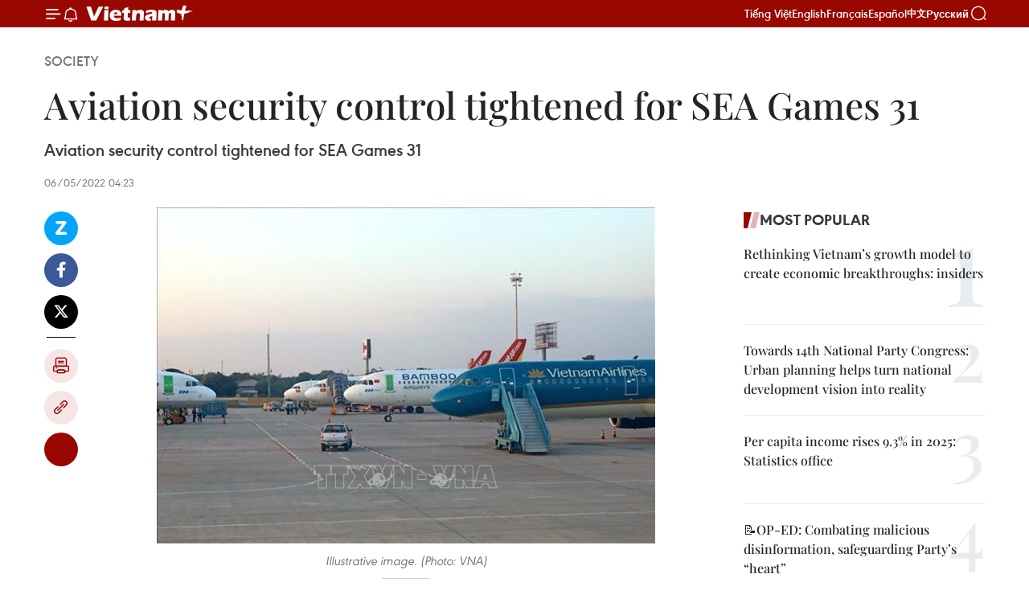

--- FILE ---
content_type: text/html;charset=utf-8
request_url: https://en.vietnamplus.vn/aviation-security-control-tightened-for-sea-games-31-post228070.vnp
body_size: 24880
content:
<!DOCTYPE html> <html lang="en" class="en"> <head> <title>Aviation security control tightened for SEA Games 31 | Vietnam+ (VietnamPlus)</title> <meta name="description" content="Aviation security control tightened for SEA Games 31"/> <meta name="keywords" content="SEA Games 31, security, aviation, athletes, Civil Aviation Authority of Vietnam, Vietnam News Agency, Vietnam Plus"/> <meta name="news_keywords" content="SEA Games 31, security, aviation, athletes, Civil Aviation Authority of Vietnam, Vietnam News Agency, Vietnam Plus"/> <meta http-equiv="Content-Type" content="text/html; charset=utf-8" /> <meta http-equiv="X-UA-Compatible" content="IE=edge"/> <meta http-equiv="refresh" content="1800" /> <meta name="revisit-after" content="1 days" /> <meta name="viewport" content="width=device-width, initial-scale=1"> <meta http-equiv="content-language" content="vi" /> <meta name="format-detection" content="telephone=no"/> <meta name="format-detection" content="address=no"/> <meta name="apple-mobile-web-app-capable" content="yes"> <meta name="apple-mobile-web-app-status-bar-style" content="black"> <meta name="apple-mobile-web-app-title" content="Vietnam+ (VietnamPlus)"/> <meta name="referrer" content="no-referrer-when-downgrade"/> <link rel="shortcut icon" href="https://media.vietnamplus.vn/assets/web/styles/img/favicon.ico" type="image/x-icon" /> <link rel="preconnect" href="https://media.vietnamplus.vn"/> <link rel="dns-prefetch" href="https://media.vietnamplus.vn"/> <link rel="preconnect" href="//www.google-analytics.com" /> <link rel="preconnect" href="//www.googletagmanager.com" /> <link rel="preconnect" href="//stc.za.zaloapp.com" /> <link rel="preconnect" href="//fonts.googleapis.com" /> <link rel="preconnect" href="//pagead2.googlesyndication.com"/> <link rel="preconnect" href="//tpc.googlesyndication.com"/> <link rel="preconnect" href="//securepubads.g.doubleclick.net"/> <link rel="preconnect" href="//accounts.google.com"/> <link rel="preconnect" href="//adservice.google.com"/> <link rel="preconnect" href="//adservice.google.com.vn"/> <link rel="preconnect" href="//www.googletagservices.com"/> <link rel="preconnect" href="//partner.googleadservices.com"/> <link rel="preconnect" href="//tpc.googlesyndication.com"/> <link rel="preconnect" href="//za.zdn.vn"/> <link rel="preconnect" href="//sp.zalo.me"/> <link rel="preconnect" href="//connect.facebook.net"/> <link rel="preconnect" href="//www.facebook.com"/> <link rel="dns-prefetch" href="//www.google-analytics.com" /> <link rel="dns-prefetch" href="//www.googletagmanager.com" /> <link rel="dns-prefetch" href="//stc.za.zaloapp.com" /> <link rel="dns-prefetch" href="//fonts.googleapis.com" /> <link rel="dns-prefetch" href="//pagead2.googlesyndication.com"/> <link rel="dns-prefetch" href="//tpc.googlesyndication.com"/> <link rel="dns-prefetch" href="//securepubads.g.doubleclick.net"/> <link rel="dns-prefetch" href="//accounts.google.com"/> <link rel="dns-prefetch" href="//adservice.google.com"/> <link rel="dns-prefetch" href="//adservice.google.com.vn"/> <link rel="dns-prefetch" href="//www.googletagservices.com"/> <link rel="dns-prefetch" href="//partner.googleadservices.com"/> <link rel="dns-prefetch" href="//tpc.googlesyndication.com"/> <link rel="dns-prefetch" href="//za.zdn.vn"/> <link rel="dns-prefetch" href="//sp.zalo.me"/> <link rel="dns-prefetch" href="//connect.facebook.net"/> <link rel="dns-prefetch" href="//www.facebook.com"/> <link rel="dns-prefetch" href="//graph.facebook.com"/> <link rel="dns-prefetch" href="//static.xx.fbcdn.net"/> <link rel="dns-prefetch" href="//staticxx.facebook.com"/> <script> var cmsConfig = { domainDesktop: 'https://en.vietnamplus.vn', domainMobile: 'https://en.vietnamplus.vn', domainApi: 'https://en-api.vietnamplus.vn', domainStatic: 'https://media.vietnamplus.vn', domainLog: 'https://en-log.vietnamplus.vn', googleAnalytics: 'G\-ZF59SL1YG8', siteId: 0, pageType: 1, objectId: 228070, adsZone: 314, allowAds: true, adsLazy: true, antiAdblock: true, }; if (window.location.protocol !== 'https:' && window.location.hostname.indexOf('vietnamplus.vn') !== -1) { window.location = 'https://' + window.location.hostname + window.location.pathname + window.location.hash; } var USER_AGENT=window.navigator&&(window.navigator.userAgent||window.navigator.vendor)||window.opera||"",IS_MOBILE=/Android|webOS|iPhone|iPod|BlackBerry|Windows Phone|IEMobile|Mobile Safari|Opera Mini/i.test(USER_AGENT),IS_REDIRECT=!1;function setCookie(e,o,i){var n=new Date,i=(n.setTime(n.getTime()+24*i*60*60*1e3),"expires="+n.toUTCString());document.cookie=e+"="+o+"; "+i+";path=/;"}function getCookie(e){var o=document.cookie.indexOf(e+"="),i=o+e.length+1;return!o&&e!==document.cookie.substring(0,e.length)||-1===o?null:(-1===(e=document.cookie.indexOf(";",i))&&(e=document.cookie.length),unescape(document.cookie.substring(i,e)))}IS_MOBILE&&getCookie("isDesktop")&&(setCookie("isDesktop",1,-1),window.location=window.location.pathname.replace(".amp", ".vnp")+window.location.search,IS_REDIRECT=!0); </script> <script> if(USER_AGENT && USER_AGENT.indexOf("facebot") <= 0 && USER_AGENT.indexOf("facebookexternalhit") <= 0) { var query = ''; var hash = ''; if (window.location.search) query = window.location.search; if (window.location.hash) hash = window.location.hash; var canonicalUrl = 'https://en.vietnamplus.vn/aviation-security-control-tightened-for-sea-games-31-post228070.vnp' + query + hash ; var curUrl = decodeURIComponent(window.location.href); if(!location.port && canonicalUrl.startsWith("http") && curUrl != canonicalUrl){ window.location.replace(canonicalUrl); } } </script> <meta property="fb:pages" content="120834779440" /> <meta property="fb:app_id" content="1960985707489919" /> <meta name="author" content="Vietnam+ (VietnamPlus)" /> <meta name="copyright" content="Copyright © 2026 by Vietnam+ (VietnamPlus)" /> <meta name="RATING" content="GENERAL" /> <meta name="GENERATOR" content="Vietnam+ (VietnamPlus)" /> <meta content="Vietnam+ (VietnamPlus)" itemprop="sourceOrganization" name="source"/> <meta content="news" itemprop="genre" name="medium"/> <meta name="robots" content="noarchive, max-image-preview:large, index, follow" /> <meta name="GOOGLEBOT" content="noarchive, max-image-preview:large, index, follow" /> <link rel="canonical" href="https://en.vietnamplus.vn/aviation-security-control-tightened-for-sea-games-31-post228070.vnp" /> <meta property="og:site_name" content="Vietnam+ (VietnamPlus)"/> <meta property="og:rich_attachment" content="true"/> <meta property="og:type" content="article"/> <meta property="og:url" content="https://en.vietnamplus.vn/aviation-security-control-tightened-for-sea-games-31-post228070.vnp"/> <meta property="og:image" content="https://mediaen.vietnamplus.vn/images/f579a678cf9e90879541752073c2600578c1cac2ed2a079d7a813353dd4ef46dcc7688d4342c756054bfbda0b1745aaaeb04440d7c4e410546f0ca4163f49cdf/chuyenbay.jpg"/> <meta property="og:image:width" content="1200"/> <meta property="og:image:height" content="630"/> <meta property="og:title" content="Aviation security control tightened for SEA Games 31"/> <meta property="og:description" content="Aviation security control tightened for SEA Games 31"/> <meta name="twitter:card" value="summary"/> <meta name="twitter:url" content="https://en.vietnamplus.vn/aviation-security-control-tightened-for-sea-games-31-post228070.vnp"/> <meta name="twitter:title" content="Aviation security control tightened for SEA Games 31"/> <meta name="twitter:description" content="Aviation security control tightened for SEA Games 31"/> <meta name="twitter:image" content="https://mediaen.vietnamplus.vn/images/f579a678cf9e90879541752073c2600578c1cac2ed2a079d7a813353dd4ef46dcc7688d4342c756054bfbda0b1745aaaeb04440d7c4e410546f0ca4163f49cdf/chuyenbay.jpg"/> <meta name="twitter:site" content="@Vietnam+ (VietnamPlus)"/> <meta name="twitter:creator" content="@Vietnam+ (VietnamPlus)"/> <meta property="article:publisher" content="https://www.facebook.com/VietnamPlus" /> <meta property="article:tag" content="SEA Games 31, security, aviation, athletes, Civil Aviation Authority of Vietnam, Vietnam News Agency, Vietnam Plus"/> <meta property="article:section" content="Society" /> <meta property="article:published_time" content="2022-05-06T11:23:00+07:00"/> <meta property="article:modified_time" content="2022-05-06T11:37:59+07:00"/> <script type="application/ld+json"> { "@context": "http://schema.org", "@type": "Organization", "name": "Vietnam+ (VietnamPlus)", "url": "https://en.vietnamplus.vn", "logo": "https://media.vietnamplus.vn/assets/web/styles/img/logo.png", "foundingDate": "2008", "founders": [ { "@type": "Person", "name": "Thông tấn xã Việt Nam (TTXVN)" } ], "address": [ { "@type": "PostalAddress", "streetAddress": "Số 05 Lý Thường Kiệt - Hà Nội - Việt Nam", "addressLocality": "Hà Nội City", "addressRegion": "Northeast", "postalCode": "100000", "addressCountry": "VNM" } ], "contactPoint": [ { "@type": "ContactPoint", "telephone": "+84-243-941-1349", "contactType": "customer service" }, { "@type": "ContactPoint", "telephone": "+84-243-941-1348", "contactType": "customer service" } ], "sameAs": [ "https://www.facebook.com/VietnamPlus", "https://www.tiktok.com/@vietnamplus", "https://twitter.com/vietnamplus", "https://www.youtube.com/c/BaoVietnamPlus" ] } </script> <script type="application/ld+json"> { "@context" : "https://schema.org", "@type" : "WebSite", "name": "Vietnam+ (VietnamPlus)", "url": "https://en.vietnamplus.vn", "alternateName" : "Báo điện tử VIETNAMPLUS, Cơ quan của Thông tấn xã Việt Nam (TTXVN)", "potentialAction": { "@type": "SearchAction", "target": { "@type": "EntryPoint", "urlTemplate": "https://en.vietnamplus.vn/search/?q={search_term_string}" }, "query-input": "required name=search_term_string" } } </script> <script type="application/ld+json"> { "@context":"http://schema.org", "@type":"BreadcrumbList", "itemListElement":[ { "@type":"ListItem", "position":1, "item":{ "@id":"https://en.vietnamplus.vn/society/", "name":"Society" } } ] } </script> <script type="application/ld+json"> { "@context": "http://schema.org", "@type": "NewsArticle", "mainEntityOfPage":{ "@type":"WebPage", "@id":"https://en.vietnamplus.vn/aviation-security-control-tightened-for-sea-games-31-post228070.vnp" }, "headline": "Aviation security control tightened for SEA Games 31", "description": "Aviation security control tightened for SEA Games 31", "image": { "@type": "ImageObject", "url": "https://mediaen.vietnamplus.vn/images/f579a678cf9e90879541752073c2600578c1cac2ed2a079d7a813353dd4ef46dcc7688d4342c756054bfbda0b1745aaaeb04440d7c4e410546f0ca4163f49cdf/chuyenbay.jpg", "width" : 1200, "height" : 675 }, "datePublished": "2022-05-06T11:23:00+07:00", "dateModified": "2022-05-06T11:37:59+07:00", "author": { "@type": "Person", "name": "" }, "publisher": { "@type": "Organization", "name": "Vietnam+ (VietnamPlus)", "logo": { "@type": "ImageObject", "url": "https://media.vietnamplus.vn/assets/web/styles/img/logo.png" } } } </script> <link rel="preload" href="https://media.vietnamplus.vn/assets/web/styles/css/main.min-1.0.15.css" as="style"> <link rel="preload" href="https://media.vietnamplus.vn/assets/web/js/main.min-1.0.33.js" as="script"> <link rel="preload" href="https://media.vietnamplus.vn/assets/web/js/detail.min-1.0.15.js" as="script"> <link rel="preload" href="https://common.mcms.one/assets/styles/css/vietnamplus-1.0.0.css" as="style"> <link rel="stylesheet" href="https://common.mcms.one/assets/styles/css/vietnamplus-1.0.0.css"> <link id="cms-style" rel="stylesheet" href="https://media.vietnamplus.vn/assets/web/styles/css/main.min-1.0.15.css"> <style>.infographic-page { overflow-x: hidden;
}</style> <script type="text/javascript"> var _metaOgUrl = 'https://en.vietnamplus.vn/aviation-security-control-tightened-for-sea-games-31-post228070.vnp'; var page_title = document.title; var tracked_url = window.location.pathname + window.location.search + window.location.hash; var cate_path = 'society'; if (cate_path.length > 0) { tracked_url = "/" + cate_path + tracked_url; } </script> <script async="" src="https://www.googletagmanager.com/gtag/js?id=G-ZF59SL1YG8"></script> <script> window.dataLayer = window.dataLayer || []; function gtag(){dataLayer.push(arguments);} gtag('js', new Date()); gtag('config', 'G-ZF59SL1YG8', {page_path: tracked_url}); </script> <script>window.dataLayer = window.dataLayer || [];dataLayer.push({'pageCategory': '/society'});</script> <script> window.dataLayer = window.dataLayer || []; dataLayer.push({ 'event': 'Pageview', 'articleId': '228070', 'articleTitle': 'Aviation security control tightened for SEA Games 31', 'articleCategory': 'Society', 'articleAlowAds': true, 'articleType': 'detail', 'articleTags': 'SEA Games 31, security, aviation, athletes, Civil Aviation Authority of Vietnam, Vietnam News Agency, Vietnam Plus', 'articlePublishDate': '2022-05-06T11:23:00+07:00', 'articleThumbnail': 'https://mediaen.vietnamplus.vn/images/f579a678cf9e90879541752073c2600578c1cac2ed2a079d7a813353dd4ef46dcc7688d4342c756054bfbda0b1745aaaeb04440d7c4e410546f0ca4163f49cdf/chuyenbay.jpg', 'articleShortUrl': 'https://en.vietnamplus.vn/aviation-security-control-tightened-for-sea-games-31-post228070.vnp', 'articleFullUrl': 'https://en.vietnamplus.vn/aviation-security-control-tightened-for-sea-games-31-post228070.vnp', }); </script> <script type='text/javascript'> gtag('event', 'article_page',{ 'articleId': '228070', 'articleTitle': 'Aviation security control tightened for SEA Games 31', 'articleCategory': 'Society', 'articleAlowAds': true, 'articleType': 'detail', 'articleTags': 'SEA Games 31, security, aviation, athletes, Civil Aviation Authority of Vietnam, Vietnam News Agency, Vietnam Plus', 'articlePublishDate': '2022-05-06T11:23:00+07:00', 'articleThumbnail': 'https://mediaen.vietnamplus.vn/images/f579a678cf9e90879541752073c2600578c1cac2ed2a079d7a813353dd4ef46dcc7688d4342c756054bfbda0b1745aaaeb04440d7c4e410546f0ca4163f49cdf/chuyenbay.jpg', 'articleShortUrl': 'https://en.vietnamplus.vn/aviation-security-control-tightened-for-sea-games-31-post228070.vnp', 'articleFullUrl': 'https://en.vietnamplus.vn/aviation-security-control-tightened-for-sea-games-31-post228070.vnp', }); </script> <script>(function(w,d,s,l,i){w[l]=w[l]||[];w[l].push({'gtm.start': new Date().getTime(),event:'gtm.js'});var f=d.getElementsByTagName(s)[0], j=d.createElement(s),dl=l!='dataLayer'?'&l='+l:'';j.async=true;j.src= 'https://www.googletagmanager.com/gtm.js?id='+i+dl;f.parentNode.insertBefore(j,f); })(window,document,'script','dataLayer','GTM-5WM58F3N');</script> <script type="text/javascript"> !function(){"use strict";function e(e){var t=!(arguments.length>1&&void 0!==arguments[1])||arguments[1],c=document.createElement("script");c.src=e,t?c.type="module":(c.async=!0,c.type="text/javascript",c.setAttribute("nomodule",""));var n=document.getElementsByTagName("script")[0];n.parentNode.insertBefore(c,n)}!function(t,c){!function(t,c,n){var a,o,r;n.accountId=c,null!==(a=t.marfeel)&&void 0!==a||(t.marfeel={}),null!==(o=(r=t.marfeel).cmd)&&void 0!==o||(r.cmd=[]),t.marfeel.config=n;var i="https://sdk.mrf.io/statics";e("".concat(i,"/marfeel-sdk.js?id=").concat(c),!0),e("".concat(i,"/marfeel-sdk.es5.js?id=").concat(c),!1)}(t,c,arguments.length>2&&void 0!==arguments[2]?arguments[2]:{})}(window,2272,{} )}(); </script> <script async src="https://sp.zalo.me/plugins/sdk.js"></script> </head> <body class="detail-page"> <div id="sdaWeb_SdaMasthead" class="rennab rennab-top" data-platform="1" data-position="Web_SdaMasthead"> </div> <header class=" site-header"> <div class="sticky"> <div class="container"> <i class="ic-menu"></i> <i class="ic-bell"></i> <div id="header-news" class="pick-news hidden" data-source="header-latest-news"></div> <a class="small-logo" href="/" title="Vietnam+ (VietnamPlus)">Vietnam+ (VietnamPlus)</a> <ul class="menu"> <li> <a href="https://www.vietnamplus.vn" title="Tiếng Việt" target="_blank">Tiếng Việt</a> </li> <li> <a href="https://en.vietnamplus.vn" title="English" target="_blank" rel="nofollow">English</a> </li> <li> <a href="https://fr.vietnamplus.vn" title="Français" target="_blank" rel="nofollow">Français</a> </li> <li> <a href="https://es.vietnamplus.vn" title="Español" target="_blank" rel="nofollow">Español</a> </li> <li> <a href="https://zh.vietnamplus.vn" title="中文" target="_blank" rel="nofollow">中文</a> </li> <li> <a href="https://ru.vietnamplus.vn" title="Русский" target="_blank" rel="nofollow">Русский</a> </li> </ul> <div class="search-wrapper"> <i class="ic-search"></i> <input type="text" class="search txtsearch" placeholder="Keyword"> </div> </div> </div> </header> <div class="site-body"> <div id="sdaWeb_SdaBackground" class="rennab " data-platform="1" data-position="Web_SdaBackground"> </div> <div class="container"> <div class="breadcrumb breadcrumb-detail"> <h2 class="main"> <a href="https://en.vietnamplus.vn/society/" title="Society" class="active">Society</a> </h2> </div> <div id="sdaWeb_SdaTop" class="rennab " data-platform="1" data-position="Web_SdaTop"> </div> <div class="article"> <h1 class="article__title cms-title "> Aviation security control tightened for SEA Games 31 </h1> <div class="article__sapo cms-desc"> Aviation security control tightened for SEA Games 31 </div> <div id="sdaWeb_SdaArticleAfterSapo" class="rennab " data-platform="1" data-position="Web_SdaArticleAfterSapo"> </div> <div class="article__meta"> <time class="time" datetime="2022-05-06T11:23:00+07:00" data-time="1651810980" data-friendly="false">Friday, May 06, 2022 11:23</time> <meta class="cms-date" itemprop="datePublished" content="2022-05-06T11:23:00+07:00"> </div> <div class="col"> <div class="main-col content-col"> <div class="article__body zce-content-body cms-body" itemprop="articleBody"> <div class="social-pin sticky article__social"> <a href="javascript:void(0);" class="zl zalo-share-button" title="Zalo" data-href="https://en.vietnamplus.vn/aviation-security-control-tightened-for-sea-games-31-post228070.vnp" data-oaid="4486284411240520426" data-layout="1" data-color="blue" data-customize="true">Zalo</a> <a href="javascript:void(0);" class="item fb" data-href="https://en.vietnamplus.vn/aviation-security-control-tightened-for-sea-games-31-post228070.vnp" data-rel="facebook" title="Facebook">Facebook</a> <a href="javascript:void(0);" class="item tw" data-href="https://en.vietnamplus.vn/aviation-security-control-tightened-for-sea-games-31-post228070.vnp" data-rel="twitter" title="Twitter">Twitter</a> <a href="javascript:void(0);" class="bookmark sendbookmark hidden" onclick="ME.sendBookmark(this, 228070);" data-id="228070" title="Bookmark">Bookmark</a> <a href="javascript:void(0);" class="print sendprint" title="Print" data-href="/print-228070.html">Print</a> <a href="javascript:void(0);" class="item link" data-href="https://en.vietnamplus.vn/aviation-security-control-tightened-for-sea-games-31-post228070.vnp" data-rel="copy" title="Copy link">Copy link</a> <div id='shortenlink-container'></div> </div> <div class="ExternalClass73C5858FFA8B4564BD0D4FE847046CBE"> <div class="article-photo"> <a href="/Uploaded_EN/sxtt/2022_05_06/chuyenbay.jpg" rel="nofollow" target="_blank"><img alt="Aviation security control tightened for SEA Games 31 ảnh 1" src="[data-uri]" class="lazyload cms-photo" data-large-src="https://mediaen.vietnamplus.vn/images/d0e53d05e2a66ff390ceb759790db14eee656c6c8adad59faf6c079e086914c3c4db32ff9a94b93f6d2fddee38d3421d03a91f0e635241d876a9b173ce529224/chuyenbay.jpg" data-src="https://mediaen.vietnamplus.vn/images/be1816f7aba1b65b5289f203216036c579f1005766e44c31f9086de02aaf3625f403635f6cd329dbe8eec381f727ae27/chuyenbay.jpg" title="Aviation security control tightened for SEA Games 31 ảnh 1"></a><span>Illustrative image. (Photo: VNA)</span> </div> <p><strong>Hanoi (VNA)</strong> - The Civil Aviation Authority of Vietnam is stepping up surveillance and patrols to ensure security at airports for the 31st Southeast Asian Games (SEA Games 31).<br><br> The Airports Corporation of Vietnam (ACV) is assigned to direct airports, especially those in Hanoi, Da Nang, Ho Chi Minh City and Hai Phong, to develop and implement a plan to assure social and security order.<br><br> Patrols and surveillance in airports need to be beefed up while solutions should be set forth to guard flights that are designed for the transportation of athletes and delegation officials.<br><br> It is necessary for the ACV to coordinate with relevant agencies in devising plans relating to the travel of athletes as well as dealing with any incidents.</p> <p>Airlines are requested to collaborate with aviation authorities and relevant agencies in ensuring security and facilitating the arrival and departure of sports delegations./.</p>
</div> <div class="article__source"> <div class="source"> <span class="name">VNA</span> </div> </div> <div id="sdaWeb_SdaArticleAfterBody" class="rennab " data-platform="1" data-position="Web_SdaArticleAfterBody"> </div> </div> <div class="article__tag"> <a class="active" href="https://en.vietnamplus.vn/tag/sea-games-31-tag9219.vnp" title="SEA Games 31">#SEA Games 31</a> <a class="active" href="https://en.vietnamplus.vn/tag/security-tag3547.vnp" title="security">#security</a> <a class="" href="https://en.vietnamplus.vn/tag/aviation-tag1874.vnp" title="aviation">#aviation</a> <a class="" href="https://en.vietnamplus.vn/tag/athletes-tag1651.vnp" title="athletes">#athletes</a> <a class="" href="https://en.vietnamplus.vn/tag/civil-aviation-authority-of-vietnam-tag3519.vnp" title="Civil Aviation Authority of Vietnam">#Civil Aviation Authority of Vietnam</a> <a class="" href="https://en.vietnamplus.vn/tag/vietnam-news-agency-tag2.vnp" title="Vietnam News Agency">#Vietnam News Agency</a> <a class="" href="https://en.vietnamplus.vn/tag/vietnam-plus-tag479.vnp" title="Vietnam Plus">#Vietnam Plus</a> </div> <div id="sdaWeb_SdaArticleAfterTag" class="rennab " data-platform="1" data-position="Web_SdaArticleAfterTag"> </div> <div class="wrap-social"> <div class="social-pin article__social"> <a href="javascript:void(0);" class="zl zalo-share-button" title="Zalo" data-href="https://en.vietnamplus.vn/aviation-security-control-tightened-for-sea-games-31-post228070.vnp" data-oaid="4486284411240520426" data-layout="1" data-color="blue" data-customize="true">Zalo</a> <a href="javascript:void(0);" class="item fb" data-href="https://en.vietnamplus.vn/aviation-security-control-tightened-for-sea-games-31-post228070.vnp" data-rel="facebook" title="Facebook">Facebook</a> <a href="javascript:void(0);" class="item tw" data-href="https://en.vietnamplus.vn/aviation-security-control-tightened-for-sea-games-31-post228070.vnp" data-rel="twitter" title="Twitter">Twitter</a> <a href="javascript:void(0);" class="bookmark sendbookmark hidden" onclick="ME.sendBookmark(this, 228070);" data-id="228070" title="Bookmark">Bookmark</a> <a href="javascript:void(0);" class="print sendprint" title="Print" data-href="/print-228070.html">Print</a> <a href="javascript:void(0);" class="item link" data-href="https://en.vietnamplus.vn/aviation-security-control-tightened-for-sea-games-31-post228070.vnp" data-rel="copy" title="Copy link">Copy link</a> <div id='shortenlink-container'></div> </div> <a href="https://news.google.com/publications/CAAqBwgKMN-18wowlLWFAw?hl=vi&gl=VN&ceid=VN%3Avi" class="google-news" target="_blank" title="Google News">Follow VietnamPlus</a> </div> <div id="sdaWeb_SdaArticleAfterBody1" class="rennab " data-platform="1" data-position="Web_SdaArticleAfterBody1"> </div> <div id="sdaWeb_SdaArticleAfterBody2" class="rennab " data-platform="1" data-position="Web_SdaArticleAfterBody2"> </div> <div class="box-related-news"> <h3 class="box-heading"> <span class="title">Related News</span> </h3> <div class="box-content" data-source="related-news"> <article class="story"> <figure class="story__thumb"> <a class="cms-link" href="https://en.vietnamplus.vn/caav-orders-tightened-aviation-security-at-airports-post200699.vnp" title="CAAV orders tightened aviation security at airports"> <img class="lazyload" src="[data-uri]" data-src="https://mediaen.vietnamplus.vn/images/9319dea850fa01a58eeade80b2305b4357af0db4ef9bfea3e18009d2f930da41463af19576c67a9f257055e91b712d943520b5b9d389484413e3ed83428ec8f7/security_check.jpg.webp" data-srcset="https://mediaen.vietnamplus.vn/images/9319dea850fa01a58eeade80b2305b4357af0db4ef9bfea3e18009d2f930da41463af19576c67a9f257055e91b712d943520b5b9d389484413e3ed83428ec8f7/security_check.jpg.webp 1x, https://mediaen.vietnamplus.vn/images/96ce4c3abba2f1be0420300cd1a8977457af0db4ef9bfea3e18009d2f930da41463af19576c67a9f257055e91b712d943520b5b9d389484413e3ed83428ec8f7/security_check.jpg.webp 2x" alt="CAAV orders tightened aviation security at airports"> <noscript><img src="https://mediaen.vietnamplus.vn/images/9319dea850fa01a58eeade80b2305b4357af0db4ef9bfea3e18009d2f930da41463af19576c67a9f257055e91b712d943520b5b9d389484413e3ed83428ec8f7/security_check.jpg.webp" srcset="https://mediaen.vietnamplus.vn/images/9319dea850fa01a58eeade80b2305b4357af0db4ef9bfea3e18009d2f930da41463af19576c67a9f257055e91b712d943520b5b9d389484413e3ed83428ec8f7/security_check.jpg.webp 1x, https://mediaen.vietnamplus.vn/images/96ce4c3abba2f1be0420300cd1a8977457af0db4ef9bfea3e18009d2f930da41463af19576c67a9f257055e91b712d943520b5b9d389484413e3ed83428ec8f7/security_check.jpg.webp 2x" alt="CAAV orders tightened aviation security at airports" class="image-fallback"></noscript> </a> </figure> <h2 class="story__heading" data-tracking="200699"> <a class=" cms-link" href="https://en.vietnamplus.vn/caav-orders-tightened-aviation-security-at-airports-post200699.vnp" title="CAAV orders tightened aviation security at airports"> CAAV orders tightened aviation security at airports </a> </h2> <time class="time" datetime="2021-04-27T14:49:00+07:00" data-time="1619509740"> 27/04/2021 14:49 </time> <div class="story__summary story__shorten"> The aviation security control must be tightened and raised to Level 1 before, during and after the four-day holiday of Southern Liberation and National Reunification Day (April 30) and International Labour Day (May 1), the Civil Aviation Authority of Vietnam (CAAV) has recently requested. </div> </article> <article class="story"> <figure class="story__thumb"> <a class="cms-link" href="https://en.vietnamplus.vn/aviation-security-to-be-strengthened-during-elections-post201842.vnp" title="Aviation security to be strengthened during elections"> <img class="lazyload" src="[data-uri]" data-src="https://mediaen.vietnamplus.vn/images/[base64]/Aviation_security_to_be_strengthened_during_elections.jpg.webp" data-srcset="https://mediaen.vietnamplus.vn/images/[base64]/Aviation_security_to_be_strengthened_during_elections.jpg.webp 1x, https://mediaen.vietnamplus.vn/images/[base64]/Aviation_security_to_be_strengthened_during_elections.jpg.webp 2x" alt="Aviation security to be strengthened during elections"> <noscript><img src="https://mediaen.vietnamplus.vn/images/[base64]/Aviation_security_to_be_strengthened_during_elections.jpg.webp" srcset="https://mediaen.vietnamplus.vn/images/[base64]/Aviation_security_to_be_strengthened_during_elections.jpg.webp 1x, https://mediaen.vietnamplus.vn/images/[base64]/Aviation_security_to_be_strengthened_during_elections.jpg.webp 2x" alt="Aviation security to be strengthened during elections" class="image-fallback"></noscript> </a> </figure> <h2 class="story__heading" data-tracking="201842"> <a class=" cms-link" href="https://en.vietnamplus.vn/aviation-security-to-be-strengthened-during-elections-post201842.vnp" title="Aviation security to be strengthened during elections"> Aviation security to be strengthened during elections </a> </h2> <time class="time" datetime="2021-05-21T19:28:00+07:00" data-time="1621600080"> 21/05/2021 19:28 </time> <div class="story__summary story__shorten"> The Civil Aviation Authority of Vietnam (CAAV) has decided to raise the level of aviation security during the elections of deputies to the 15th National Assembly (NA) and all-level People’s Councils for the 2021-2026 tenure. </div> </article> <article class="story"> <figure class="story__thumb"> <a class="cms-link" href="https://en.vietnamplus.vn/deputy-pm-asks-for-stronger-efforts-to-ensure-aviation-security-safety-post222595.vnp" title="Deputy PM asks for stronger efforts to ensure aviation security, safety "> <img class="lazyload" src="[data-uri]" data-src="https://mediaen.vietnamplus.vn/images/[base64]/vna_potal_hoi_nghi_tong_ket_cong_tac_nam_2021_trien_khai_cong_tac_nam_2022_cua_uy_ban_an_ninh_hang_khong_dan_dung_quoc_gia_5968332.jpg.webp" data-srcset="https://mediaen.vietnamplus.vn/images/[base64]/vna_potal_hoi_nghi_tong_ket_cong_tac_nam_2021_trien_khai_cong_tac_nam_2022_cua_uy_ban_an_ninh_hang_khong_dan_dung_quoc_gia_5968332.jpg.webp 1x, https://mediaen.vietnamplus.vn/images/[base64]/vna_potal_hoi_nghi_tong_ket_cong_tac_nam_2021_trien_khai_cong_tac_nam_2022_cua_uy_ban_an_ninh_hang_khong_dan_dung_quoc_gia_5968332.jpg.webp 2x" alt="Deputy PM asks for stronger efforts to ensure aviation security, safety "> <noscript><img src="https://mediaen.vietnamplus.vn/images/[base64]/vna_potal_hoi_nghi_tong_ket_cong_tac_nam_2021_trien_khai_cong_tac_nam_2022_cua_uy_ban_an_ninh_hang_khong_dan_dung_quoc_gia_5968332.jpg.webp" srcset="https://mediaen.vietnamplus.vn/images/[base64]/vna_potal_hoi_nghi_tong_ket_cong_tac_nam_2021_trien_khai_cong_tac_nam_2022_cua_uy_ban_an_ninh_hang_khong_dan_dung_quoc_gia_5968332.jpg.webp 1x, https://mediaen.vietnamplus.vn/images/[base64]/vna_potal_hoi_nghi_tong_ket_cong_tac_nam_2021_trien_khai_cong_tac_nam_2022_cua_uy_ban_an_ninh_hang_khong_dan_dung_quoc_gia_5968332.jpg.webp 2x" alt="Deputy PM asks for stronger efforts to ensure aviation security, safety " class="image-fallback"></noscript> </a> </figure> <h2 class="story__heading" data-tracking="222595"> <a class=" cms-link" href="https://en.vietnamplus.vn/deputy-pm-asks-for-stronger-efforts-to-ensure-aviation-security-safety-post222595.vnp" title="Deputy PM asks for stronger efforts to ensure aviation security, safety "> Deputy PM asks for stronger efforts to ensure aviation security, safety </a> </h2> <time class="time" datetime="2022-02-24T20:02:00+07:00" data-time="1645707720"> 24/02/2022 20:02 </time> <div class="story__summary story__shorten"> Deputy Prime Minister Pham Binh Minh, who is head of the National Civil Aviation Security Committee, has asked aviation businesses to monitor and ensure aviation security in the time to come when flight frequency increases in line with the recovery of the economy. </div> </article> <article class="story"> <figure class="story__thumb"> <a class="cms-link" href="https://en.vietnamplus.vn/deputy-pm-requests-inter-sectoral-inspections-in-ensuring-aviation-security-post222826.vnp" title="Deputy PM requests inter-sectoral inspections in ensuring aviation security "> <img class="lazyload" src="[data-uri]" data-src="https://mediaen.vietnamplus.vn/images/9319dea850fa01a58eeade80b2305b434aa90d94567950a5b6452028c9d49b7144b2bb6e59008301c86b02573c873068813fcd1e0a18042b5500bcf98ed87fa6/Noibai.jpg.webp" data-srcset="https://mediaen.vietnamplus.vn/images/9319dea850fa01a58eeade80b2305b434aa90d94567950a5b6452028c9d49b7144b2bb6e59008301c86b02573c873068813fcd1e0a18042b5500bcf98ed87fa6/Noibai.jpg.webp 1x, https://mediaen.vietnamplus.vn/images/96ce4c3abba2f1be0420300cd1a897744aa90d94567950a5b6452028c9d49b7144b2bb6e59008301c86b02573c873068813fcd1e0a18042b5500bcf98ed87fa6/Noibai.jpg.webp 2x" alt="Deputy PM requests inter-sectoral inspections in ensuring aviation security "> <noscript><img src="https://mediaen.vietnamplus.vn/images/9319dea850fa01a58eeade80b2305b434aa90d94567950a5b6452028c9d49b7144b2bb6e59008301c86b02573c873068813fcd1e0a18042b5500bcf98ed87fa6/Noibai.jpg.webp" srcset="https://mediaen.vietnamplus.vn/images/9319dea850fa01a58eeade80b2305b434aa90d94567950a5b6452028c9d49b7144b2bb6e59008301c86b02573c873068813fcd1e0a18042b5500bcf98ed87fa6/Noibai.jpg.webp 1x, https://mediaen.vietnamplus.vn/images/96ce4c3abba2f1be0420300cd1a897744aa90d94567950a5b6452028c9d49b7144b2bb6e59008301c86b02573c873068813fcd1e0a18042b5500bcf98ed87fa6/Noibai.jpg.webp 2x" alt="Deputy PM requests inter-sectoral inspections in ensuring aviation security " class="image-fallback"></noscript> </a> </figure> <h2 class="story__heading" data-tracking="222826"> <a class=" cms-link" href="https://en.vietnamplus.vn/deputy-pm-requests-inter-sectoral-inspections-in-ensuring-aviation-security-post222826.vnp" title="Deputy PM requests inter-sectoral inspections in ensuring aviation security "> Deputy PM requests inter-sectoral inspections in ensuring aviation security </a> </h2> <time class="time" datetime="2022-03-01T21:07:00+07:00" data-time="1646143620"> 01/03/2022 21:07 </time> <div class="story__summary story__shorten"> Deputy Prime Minister Pham Binh Minh has requested inter-sectoral inspections in ensuring aviation security, as well as in preventing and combating terrorism and illegal intervention in civil aviation activities in provinces and cities with airports. </div> </article> </div> </div> <div id="sdaWeb_SdaArticleAfterRelated" class="rennab " data-platform="1" data-position="Web_SdaArticleAfterRelated"> </div> <div class="timeline secondary"> <h3 class="box-heading"> <a href="https://en.vietnamplus.vn/society/" title="Society" class="title"> See more </a> </h3> <div class="box-content content-list" data-source="recommendation-314"> <article class="story" data-id="336953"> <figure class="story__thumb"> <a class="cms-link" href="https://en.vietnamplus.vn/global-learning-city-title-affirms-hanois-knowledge-vision-post336953.vnp" title="“Global Learning City” title affirms Hanoi&#39;s knowledge vision"> <img class="lazyload" src="[data-uri]" data-src="https://mediaen.vietnamplus.vn/images/7d1b1ad3fc9563dcff6a3a0b9636850c7ae1a25a40762912cd7d22425c988b125423eaeec9cad83d41f91a42fbcc7a8e/hanoi-1.jpg.webp" data-srcset="https://mediaen.vietnamplus.vn/images/7d1b1ad3fc9563dcff6a3a0b9636850c7ae1a25a40762912cd7d22425c988b125423eaeec9cad83d41f91a42fbcc7a8e/hanoi-1.jpg.webp 1x, https://mediaen.vietnamplus.vn/images/9208427127649c9760468496aed1bd787ae1a25a40762912cd7d22425c988b125423eaeec9cad83d41f91a42fbcc7a8e/hanoi-1.jpg.webp 2x" alt="Delegates at the ceremony to receive UNESCO’s recognition of Hanoi as a member of the Global Network of Learning Cities. (Photo: VNA)"> <noscript><img src="https://mediaen.vietnamplus.vn/images/7d1b1ad3fc9563dcff6a3a0b9636850c7ae1a25a40762912cd7d22425c988b125423eaeec9cad83d41f91a42fbcc7a8e/hanoi-1.jpg.webp" srcset="https://mediaen.vietnamplus.vn/images/7d1b1ad3fc9563dcff6a3a0b9636850c7ae1a25a40762912cd7d22425c988b125423eaeec9cad83d41f91a42fbcc7a8e/hanoi-1.jpg.webp 1x, https://mediaen.vietnamplus.vn/images/9208427127649c9760468496aed1bd787ae1a25a40762912cd7d22425c988b125423eaeec9cad83d41f91a42fbcc7a8e/hanoi-1.jpg.webp 2x" alt="Delegates at the ceremony to receive UNESCO’s recognition of Hanoi as a member of the Global Network of Learning Cities. (Photo: VNA)" class="image-fallback"></noscript> </a> </figure> <h2 class="story__heading" data-tracking="336953"> <a class=" cms-link" href="https://en.vietnamplus.vn/global-learning-city-title-affirms-hanois-knowledge-vision-post336953.vnp" title="“Global Learning City” title affirms Hanoi&#39;s knowledge vision"> “Global Learning City” title affirms Hanoi's knowledge vision </a> </h2> <time class="time" datetime="2026-01-29T22:29:26+07:00" data-time="1769700566"> 29/01/2026 22:29 </time> <div class="story__summary story__shorten"> <p>Becoming a member of UNESCO’s Global Network of Learning Cities is well-deserved recognition by the international community of Hanoi’s persistent and innovative efforts to build a comprehensive learning society where everyone has the opportunity for lifelong learning.</p> </div> </article> <article class="story" data-id="336906"> <figure class="story__thumb"> <a class="cms-link" href="https://en.vietnamplus.vn/emulation-movements-must-engage-entire-population-deliver-shared-benefits-pm-post336906.vnp" title="Emulation movements must engage entire population, deliver shared benefits: PM"> <img class="lazyload" src="[data-uri]" data-src="https://mediaen.vietnamplus.vn/images/156eb6e2a1948681b5ec015e39b3ce4b648a617070a8c5d8d3b4583c3ccaca9c7c92ea89fbf95c879ec2c3cf1bd8c63f813fcd1e0a18042b5500bcf98ed87fa6/pham-minh-chinh-1.jpg.webp" data-srcset="https://mediaen.vietnamplus.vn/images/156eb6e2a1948681b5ec015e39b3ce4b648a617070a8c5d8d3b4583c3ccaca9c7c92ea89fbf95c879ec2c3cf1bd8c63f813fcd1e0a18042b5500bcf98ed87fa6/pham-minh-chinh-1.jpg.webp 1x, https://mediaen.vietnamplus.vn/images/6f8fc6c0201b7be6ef8c568d0acb3bd4648a617070a8c5d8d3b4583c3ccaca9c7c92ea89fbf95c879ec2c3cf1bd8c63f813fcd1e0a18042b5500bcf98ed87fa6/pham-minh-chinh-1.jpg.webp 2x" alt="Prime Minister Pham Minh Chinh speaks at the 17th meeting of the Central Council for Emulation and Commendation for the 2021–2026 term (Photo: VNA)"> <noscript><img src="https://mediaen.vietnamplus.vn/images/156eb6e2a1948681b5ec015e39b3ce4b648a617070a8c5d8d3b4583c3ccaca9c7c92ea89fbf95c879ec2c3cf1bd8c63f813fcd1e0a18042b5500bcf98ed87fa6/pham-minh-chinh-1.jpg.webp" srcset="https://mediaen.vietnamplus.vn/images/156eb6e2a1948681b5ec015e39b3ce4b648a617070a8c5d8d3b4583c3ccaca9c7c92ea89fbf95c879ec2c3cf1bd8c63f813fcd1e0a18042b5500bcf98ed87fa6/pham-minh-chinh-1.jpg.webp 1x, https://mediaen.vietnamplus.vn/images/6f8fc6c0201b7be6ef8c568d0acb3bd4648a617070a8c5d8d3b4583c3ccaca9c7c92ea89fbf95c879ec2c3cf1bd8c63f813fcd1e0a18042b5500bcf98ed87fa6/pham-minh-chinh-1.jpg.webp 2x" alt="Prime Minister Pham Minh Chinh speaks at the 17th meeting of the Central Council for Emulation and Commendation for the 2021–2026 term (Photo: VNA)" class="image-fallback"></noscript> </a> </figure> <h2 class="story__heading" data-tracking="336906"> <a class=" cms-link" href="https://en.vietnamplus.vn/emulation-movements-must-engage-entire-population-deliver-shared-benefits-pm-post336906.vnp" title="Emulation movements must engage entire population, deliver shared benefits: PM"> Emulation movements must engage entire population, deliver shared benefits: PM </a> </h2> <time class="time" datetime="2026-01-29T15:01:28+07:00" data-time="1769673688"> 29/01/2026 15:01 </time> <div class="story__summary story__shorten"> <p>Prime Minister Pham Minh Chinh further stressed that emulation movements should be aligned with five strategic priorities: improving strategic institutions, mobilising strategic resources, investing in strategic infrastructure, developing strategic technologies, and maintaining strategic balance.</p> </div> </article> <article class="story" data-id="336879"> <figure class="story__thumb"> <a class="cms-link" href="https://en.vietnamplus.vn/president-ho-chi-minhs-legacy-in-biskra-living-symbol-of-vietnamalgeria-friendship-post336879.vnp" title="President Ho Chi Minh’s legacy in Biskra: Living symbol of Vietnam–Algeria friendship"> <img class="lazyload" src="[data-uri]" data-src="https://mediaen.vietnamplus.vn/images/[base64]/vna-potal-dau-an-chu-tich-ho-chi-minh-tai-biskra-bieu-tuong-song-dong-cua-tinh-huu-nghi-viet-nam-algeria-8557459.jpg.webp" data-srcset="https://mediaen.vietnamplus.vn/images/[base64]/vna-potal-dau-an-chu-tich-ho-chi-minh-tai-biskra-bieu-tuong-song-dong-cua-tinh-huu-nghi-viet-nam-algeria-8557459.jpg.webp 1x, https://mediaen.vietnamplus.vn/images/[base64]/vna-potal-dau-an-chu-tich-ho-chi-minh-tai-biskra-bieu-tuong-song-dong-cua-tinh-huu-nghi-viet-nam-algeria-8557459.jpg.webp 2x" alt="Trans Atlantic Hotel, now known as the AN Hotel, in Biskra province in southern Algeria. (Photo: VNA)"> <noscript><img src="https://mediaen.vietnamplus.vn/images/[base64]/vna-potal-dau-an-chu-tich-ho-chi-minh-tai-biskra-bieu-tuong-song-dong-cua-tinh-huu-nghi-viet-nam-algeria-8557459.jpg.webp" srcset="https://mediaen.vietnamplus.vn/images/[base64]/vna-potal-dau-an-chu-tich-ho-chi-minh-tai-biskra-bieu-tuong-song-dong-cua-tinh-huu-nghi-viet-nam-algeria-8557459.jpg.webp 1x, https://mediaen.vietnamplus.vn/images/[base64]/vna-potal-dau-an-chu-tich-ho-chi-minh-tai-biskra-bieu-tuong-song-dong-cua-tinh-huu-nghi-viet-nam-algeria-8557459.jpg.webp 2x" alt="Trans Atlantic Hotel, now known as the AN Hotel, in Biskra province in southern Algeria. (Photo: VNA)" class="image-fallback"></noscript> </a> </figure> <h2 class="story__heading" data-tracking="336879"> <a class=" cms-link" href="https://en.vietnamplus.vn/president-ho-chi-minhs-legacy-in-biskra-living-symbol-of-vietnamalgeria-friendship-post336879.vnp" title="President Ho Chi Minh’s legacy in Biskra: Living symbol of Vietnam–Algeria friendship"> President Ho Chi Minh’s legacy in Biskra: Living symbol of Vietnam–Algeria friendship </a> </h2> <time class="time" datetime="2026-01-29T09:31:42+07:00" data-time="1769653902"> 29/01/2026 09:31 </time> <div class="story__summary story__shorten"> <p>Many Vietnamese visitors, including researchers, journalists and overseas Vietnamese, regard Biskra as a meaningful historical destination marked by President Ho Chi Minh’s presence.</p> </div> </article> <article class="story" data-id="336840"> <figure class="story__thumb"> <a class="cms-link" href="https://en.vietnamplus.vn/hanoi-kicks-off-tourism-season-with-get-on-hanoi-2026-programme-post336840.vnp" title="Hanoi kicks off tourism season with “Get on Hanoi 2026” programme"> <img class="lazyload" src="[data-uri]" data-src="https://mediaen.vietnamplus.vn/images/684758def003b6e7ceec2cccc829913cf07993918d3ddd593b917d550dc1a763548be97513eb7159a3409305f811442bed1f7d364f0283566196c5f9333927966d1811f5e396ffb309611b8337595828/du-lich-17695860827132121666356.jpg.webp" data-srcset="https://mediaen.vietnamplus.vn/images/684758def003b6e7ceec2cccc829913cf07993918d3ddd593b917d550dc1a763548be97513eb7159a3409305f811442bed1f7d364f0283566196c5f9333927966d1811f5e396ffb309611b8337595828/du-lich-17695860827132121666356.jpg.webp 1x, https://mediaen.vietnamplus.vn/images/794fe86472a9dec0a61223196decb2b9f07993918d3ddd593b917d550dc1a763548be97513eb7159a3409305f811442bed1f7d364f0283566196c5f9333927966d1811f5e396ffb309611b8337595828/du-lich-17695860827132121666356.jpg.webp 2x" alt="The Da Phuc green tourism product will be introduced at the “Hanoi Tourism Welcomes 2026 – Get on Hanoi 2026” programme. (Photo: dulich.thethaovanhoa.vn)"> <noscript><img src="https://mediaen.vietnamplus.vn/images/684758def003b6e7ceec2cccc829913cf07993918d3ddd593b917d550dc1a763548be97513eb7159a3409305f811442bed1f7d364f0283566196c5f9333927966d1811f5e396ffb309611b8337595828/du-lich-17695860827132121666356.jpg.webp" srcset="https://mediaen.vietnamplus.vn/images/684758def003b6e7ceec2cccc829913cf07993918d3ddd593b917d550dc1a763548be97513eb7159a3409305f811442bed1f7d364f0283566196c5f9333927966d1811f5e396ffb309611b8337595828/du-lich-17695860827132121666356.jpg.webp 1x, https://mediaen.vietnamplus.vn/images/794fe86472a9dec0a61223196decb2b9f07993918d3ddd593b917d550dc1a763548be97513eb7159a3409305f811442bed1f7d364f0283566196c5f9333927966d1811f5e396ffb309611b8337595828/du-lich-17695860827132121666356.jpg.webp 2x" alt="The Da Phuc green tourism product will be introduced at the “Hanoi Tourism Welcomes 2026 – Get on Hanoi 2026” programme. (Photo: dulich.thethaovanhoa.vn)" class="image-fallback"></noscript> </a> </figure> <h2 class="story__heading" data-tracking="336840"> <a class=" cms-link" href="https://en.vietnamplus.vn/hanoi-kicks-off-tourism-season-with-get-on-hanoi-2026-programme-post336840.vnp" title="Hanoi kicks off tourism season with “Get on Hanoi 2026” programme"> Hanoi kicks off tourism season with “Get on Hanoi 2026” programme </a> </h2> <time class="time" datetime="2026-01-29T02:31:56+07:00" data-time="1769628716"> 29/01/2026 02:31 </time> <div class="story__summary story__shorten"> <p>“Get on Hanoi 2026” is not only the opening event of the capital’s tourism season but also a milestone affirming Hanoi’s commitment to green, sustainable and responsible tourism development, while strengthening tourism linkages and promoting the city as a safe, friendly and attractive destination.</p> </div> </article> <article class="story" data-id="336854"> <figure class="story__thumb"> <a class="cms-link" href="https://en.vietnamplus.vn/party-general-secretary-attends-boarding-school-ground-breaking-ceremony-in-cao-bang-post336854.vnp" title="Party General Secretary attends boarding school ground-breaking ceremony in Cao Bang"> <img class="lazyload" src="[data-uri]" data-src="https://mediaen.vietnamplus.vn/images/7d1b1ad3fc9563dcff6a3a0b9636850c6adfcccd7f2c4a14aa838077e897e0e230116700e000fe3ddc5f5058dbf64d4c/to-lam.jpg.webp" data-srcset="https://mediaen.vietnamplus.vn/images/7d1b1ad3fc9563dcff6a3a0b9636850c6adfcccd7f2c4a14aa838077e897e0e230116700e000fe3ddc5f5058dbf64d4c/to-lam.jpg.webp 1x, https://mediaen.vietnamplus.vn/images/9208427127649c9760468496aed1bd786adfcccd7f2c4a14aa838077e897e0e230116700e000fe3ddc5f5058dbf64d4c/to-lam.jpg.webp 2x" alt="Party General Secretary To Lam (central) on January 28 attends the ground-breaking ceremony for the Truong Ha Boarding Primary and Secondary School in Truong Ha commune, the northern province of Cao Bang. (Photo: VNA)"> <noscript><img src="https://mediaen.vietnamplus.vn/images/7d1b1ad3fc9563dcff6a3a0b9636850c6adfcccd7f2c4a14aa838077e897e0e230116700e000fe3ddc5f5058dbf64d4c/to-lam.jpg.webp" srcset="https://mediaen.vietnamplus.vn/images/7d1b1ad3fc9563dcff6a3a0b9636850c6adfcccd7f2c4a14aa838077e897e0e230116700e000fe3ddc5f5058dbf64d4c/to-lam.jpg.webp 1x, https://mediaen.vietnamplus.vn/images/9208427127649c9760468496aed1bd786adfcccd7f2c4a14aa838077e897e0e230116700e000fe3ddc5f5058dbf64d4c/to-lam.jpg.webp 2x" alt="Party General Secretary To Lam (central) on January 28 attends the ground-breaking ceremony for the Truong Ha Boarding Primary and Secondary School in Truong Ha commune, the northern province of Cao Bang. (Photo: VNA)" class="image-fallback"></noscript> </a> </figure> <h2 class="story__heading" data-tracking="336854"> <a class=" cms-link" href="https://en.vietnamplus.vn/party-general-secretary-attends-boarding-school-ground-breaking-ceremony-in-cao-bang-post336854.vnp" title="Party General Secretary attends boarding school ground-breaking ceremony in Cao Bang"> Party General Secretary attends boarding school ground-breaking ceremony in Cao Bang </a> </h2> <time class="time" datetime="2026-01-28T19:25:47+07:00" data-time="1769603147"> 28/01/2026 19:25 </time> <div class="story__summary story__shorten"> <p>Party General Secretary To Lam emphasised that construction must go hand in hand with creating a comprehensive and modern educational environment, combining academic teaching with moral education, patriotism and discipline.</p> </div> </article> <div id="sdaWeb_SdaNative1" class="rennab " data-platform="1" data-position="Web_SdaNative1"> </div> <article class="story" data-id="336853"> <figure class="story__thumb"> <a class="cms-link" href="https://en.vietnamplus.vn/state-president-visits-former-leaders-commemorates-late-party-chiefs-on-tet-occasion-post336853.vnp" title="State President visits former leaders, commemorates late Party chiefs on Tet occasion"> <img class="lazyload" src="[data-uri]" data-src="https://mediaen.vietnamplus.vn/images/7d1b1ad3fc9563dcff6a3a0b9636850c961afcc8339f2a8f737b958c1be5869f813fcd1e0a18042b5500bcf98ed87fa6/lc1.jpg.webp" data-srcset="https://mediaen.vietnamplus.vn/images/7d1b1ad3fc9563dcff6a3a0b9636850c961afcc8339f2a8f737b958c1be5869f813fcd1e0a18042b5500bcf98ed87fa6/lc1.jpg.webp 1x, https://mediaen.vietnamplus.vn/images/9208427127649c9760468496aed1bd78961afcc8339f2a8f737b958c1be5869f813fcd1e0a18042b5500bcf98ed87fa6/lc1.jpg.webp 2x" alt="President Luong Cuong meets with relatives of President of the State Council Vo Chi Cong (Photo: VNA)"> <noscript><img src="https://mediaen.vietnamplus.vn/images/7d1b1ad3fc9563dcff6a3a0b9636850c961afcc8339f2a8f737b958c1be5869f813fcd1e0a18042b5500bcf98ed87fa6/lc1.jpg.webp" srcset="https://mediaen.vietnamplus.vn/images/7d1b1ad3fc9563dcff6a3a0b9636850c961afcc8339f2a8f737b958c1be5869f813fcd1e0a18042b5500bcf98ed87fa6/lc1.jpg.webp 1x, https://mediaen.vietnamplus.vn/images/9208427127649c9760468496aed1bd78961afcc8339f2a8f737b958c1be5869f813fcd1e0a18042b5500bcf98ed87fa6/lc1.jpg.webp 2x" alt="President Luong Cuong meets with relatives of President of the State Council Vo Chi Cong (Photo: VNA)" class="image-fallback"></noscript> </a> </figure> <h2 class="story__heading" data-tracking="336853"> <a class=" cms-link" href="https://en.vietnamplus.vn/state-president-visits-former-leaders-commemorates-late-party-chiefs-on-tet-occasion-post336853.vnp" title="State President visits former leaders, commemorates late Party chiefs on Tet occasion"> State President visits former leaders, commemorates late Party chiefs on Tet occasion </a> </h2> <time class="time" datetime="2026-01-28T19:23:53+07:00" data-time="1769603033"> 28/01/2026 19:23 </time> <div class="story__summary story__shorten"> <p>State President Luong Cuong visited former State Presidents Nguyen Minh Triet and Truong Tan Sang and paid respects to the families of several former Party and State leaders in Ho Chi Minh City on January 28 ahead of the Lunar New Year (Tet).</p> </div> </article> <article class="story" data-id="336826"> <figure class="story__thumb"> <a class="cms-link" href="https://en.vietnamplus.vn/sun-group-breaks-ground-on-two-5-star-projects-for-apec-2027-in-phu-quoc-post336826.vnp" title="Sun Group breaks ground on two 5-star projects for APEC 2027 in Phu Quoc"> <img class="lazyload" src="[data-uri]" data-src="https://mediaen.vietnamplus.vn/images/7d1b1ad3fc9563dcff6a3a0b9636850ca4f4ab702a6c9a5c6d0d752362574033a281a9e39b0b8b7d705150abb2427da5b911305b7d09a7cfecfb0ec6a22767aa03a91f0e635241d876a9b173ce529224/khoi-cong-bai-dat-do-phu-quoc.jpg.webp" data-srcset="https://mediaen.vietnamplus.vn/images/7d1b1ad3fc9563dcff6a3a0b9636850ca4f4ab702a6c9a5c6d0d752362574033a281a9e39b0b8b7d705150abb2427da5b911305b7d09a7cfecfb0ec6a22767aa03a91f0e635241d876a9b173ce529224/khoi-cong-bai-dat-do-phu-quoc.jpg.webp 1x, https://mediaen.vietnamplus.vn/images/9208427127649c9760468496aed1bd78a4f4ab702a6c9a5c6d0d752362574033a281a9e39b0b8b7d705150abb2427da5b911305b7d09a7cfecfb0ec6a22767aa03a91f0e635241d876a9b173ce529224/khoi-cong-bai-dat-do-phu-quoc.jpg.webp 2x" alt="The Bai Dat Do (Ruby Beach) Mixed-Use Urban Area and the Ong Quan mountain Eco-Tourism Mixed-Use Urban Area officially broke ground on January 28. (Photo: Sun Group)"> <noscript><img src="https://mediaen.vietnamplus.vn/images/7d1b1ad3fc9563dcff6a3a0b9636850ca4f4ab702a6c9a5c6d0d752362574033a281a9e39b0b8b7d705150abb2427da5b911305b7d09a7cfecfb0ec6a22767aa03a91f0e635241d876a9b173ce529224/khoi-cong-bai-dat-do-phu-quoc.jpg.webp" srcset="https://mediaen.vietnamplus.vn/images/7d1b1ad3fc9563dcff6a3a0b9636850ca4f4ab702a6c9a5c6d0d752362574033a281a9e39b0b8b7d705150abb2427da5b911305b7d09a7cfecfb0ec6a22767aa03a91f0e635241d876a9b173ce529224/khoi-cong-bai-dat-do-phu-quoc.jpg.webp 1x, https://mediaen.vietnamplus.vn/images/9208427127649c9760468496aed1bd78a4f4ab702a6c9a5c6d0d752362574033a281a9e39b0b8b7d705150abb2427da5b911305b7d09a7cfecfb0ec6a22767aa03a91f0e635241d876a9b173ce529224/khoi-cong-bai-dat-do-phu-quoc.jpg.webp 2x" alt="The Bai Dat Do (Ruby Beach) Mixed-Use Urban Area and the Ong Quan mountain Eco-Tourism Mixed-Use Urban Area officially broke ground on January 28. (Photo: Sun Group)" class="image-fallback"></noscript> </a> </figure> <h2 class="story__heading" data-tracking="336826"> <a class=" cms-link" href="https://en.vietnamplus.vn/sun-group-breaks-ground-on-two-5-star-projects-for-apec-2027-in-phu-quoc-post336826.vnp" title="Sun Group breaks ground on two 5-star projects for APEC 2027 in Phu Quoc"> Sun Group breaks ground on two 5-star projects for APEC 2027 in Phu Quoc </a> </h2> <time class="time" datetime="2026-01-28T14:59:46+07:00" data-time="1769587186"> 28/01/2026 14:59 </time> <div class="story__summary story__shorten"> <p>The Phu Quoc Special Zone People’s Committee and Sun Group on January 28 officially broke ground on the Bai Dat Do (Ruby Beach) Mixed-Use Urban Area and the Ong Quan mountain Ecotourism Mixed-Use Urban Area, two of the 21 approved APEC 2027 projects.</p> </div> </article> <article class="story" data-id="336823"> <figure class="story__thumb"> <a class="cms-link" href="https://en.vietnamplus.vn/new-action-plan-supports-visa-incentives-for-foreign-experts-post336823.vnp" title="New action plan supports visa incentives for foreign experts"> <img class="lazyload" src="[data-uri]" data-src="https://mediaen.vietnamplus.vn/images/[base64]/ban-hanh-ke-hoach-trien-khai-thi-hanh-nghi-dinh-quy-dinh-ve-viec-mien-thi-thuc-co-thoi-han-cho-nguoi-nuoc-ngoai-thuoc-dien-doi-tuong-dac-biet-can-uu-dai-phuc-vu-phat-trien-kinh-te-anh-minh-hoa-ttxvn.jpg.webp" data-srcset="https://mediaen.vietnamplus.vn/images/[base64]/ban-hanh-ke-hoach-trien-khai-thi-hanh-nghi-dinh-quy-dinh-ve-viec-mien-thi-thuc-co-thoi-han-cho-nguoi-nuoc-ngoai-thuoc-dien-doi-tuong-dac-biet-can-uu-dai-phuc-vu-phat-trien-kinh-te-anh-minh-hoa-ttxvn.jpg.webp 1x, https://mediaen.vietnamplus.vn/images/[base64]/ban-hanh-ke-hoach-trien-khai-thi-hanh-nghi-dinh-quy-dinh-ve-viec-mien-thi-thuc-co-thoi-han-cho-nguoi-nuoc-ngoai-thuoc-dien-doi-tuong-dac-biet-can-uu-dai-phuc-vu-phat-trien-kinh-te-anh-minh-hoa-ttxvn.jpg.webp 2x" alt="Foreign tourists in Hanoi. Illustrative image (Photo: VNA)"> <noscript><img src="https://mediaen.vietnamplus.vn/images/[base64]/ban-hanh-ke-hoach-trien-khai-thi-hanh-nghi-dinh-quy-dinh-ve-viec-mien-thi-thuc-co-thoi-han-cho-nguoi-nuoc-ngoai-thuoc-dien-doi-tuong-dac-biet-can-uu-dai-phuc-vu-phat-trien-kinh-te-anh-minh-hoa-ttxvn.jpg.webp" srcset="https://mediaen.vietnamplus.vn/images/[base64]/ban-hanh-ke-hoach-trien-khai-thi-hanh-nghi-dinh-quy-dinh-ve-viec-mien-thi-thuc-co-thoi-han-cho-nguoi-nuoc-ngoai-thuoc-dien-doi-tuong-dac-biet-can-uu-dai-phuc-vu-phat-trien-kinh-te-anh-minh-hoa-ttxvn.jpg.webp 1x, https://mediaen.vietnamplus.vn/images/[base64]/ban-hanh-ke-hoach-trien-khai-thi-hanh-nghi-dinh-quy-dinh-ve-viec-mien-thi-thuc-co-thoi-han-cho-nguoi-nuoc-ngoai-thuoc-dien-doi-tuong-dac-biet-can-uu-dai-phuc-vu-phat-trien-kinh-te-anh-minh-hoa-ttxvn.jpg.webp 2x" alt="Foreign tourists in Hanoi. Illustrative image (Photo: VNA)" class="image-fallback"></noscript> </a> </figure> <h2 class="story__heading" data-tracking="336823"> <a class=" cms-link" href="https://en.vietnamplus.vn/new-action-plan-supports-visa-incentives-for-foreign-experts-post336823.vnp" title="New action plan supports visa incentives for foreign experts"> New action plan supports visa incentives for foreign experts </a> </h2> <time class="time" datetime="2026-01-28T14:38:30+07:00" data-time="1769585910"> 28/01/2026 14:38 </time> <div class="story__summary story__shorten"> <p>Standing Deputy Prime Minister Nguyen Hoa Binh has signed a decision approving a detailed plan to implement the Government's Decree 221/2025/NĐ-CP on granting time-limited visa exemptions to foreign nationals designated as special beneficiaries entitled to preferential treatment in support of Vietnam’s socio-economic development.</p> </div> </article> <article class="story" data-id="336810"> <figure class="story__thumb"> <a class="cms-link" href="https://en.vietnamplus.vn/ornamental-grapevines-from-khanh-hoa-in-high-demand-ahead-of-tet-post336810.vnp" title="Ornamental grapevines from Khanh Hoa in high demand ahead of Tet"> <img class="lazyload" src="[data-uri]" data-src="https://mediaen.vietnamplus.vn/images/[base64]/thanh-vien-hop-tac-xa-nho-canh-a8-xa-ninh-phuoc-tinh-khanh-hoa-cham-soc-nho-canh-phuc-vu-thi-truong-tet-nguyen-dan-binh-ngo-2026-anh-ttxvn.jpg.webp" data-srcset="https://mediaen.vietnamplus.vn/images/[base64]/thanh-vien-hop-tac-xa-nho-canh-a8-xa-ninh-phuoc-tinh-khanh-hoa-cham-soc-nho-canh-phuc-vu-thi-truong-tet-nguyen-dan-binh-ngo-2026-anh-ttxvn.jpg.webp 1x, https://mediaen.vietnamplus.vn/images/[base64]/thanh-vien-hop-tac-xa-nho-canh-a8-xa-ninh-phuoc-tinh-khanh-hoa-cham-soc-nho-canh-phuc-vu-thi-truong-tet-nguyen-dan-binh-ngo-2026-anh-ttxvn.jpg.webp 2x" alt="With their upright forms and heavy clusters of fruit, ornamental grapevines symbolise abundance and prosperity. (Photo: VNA)"> <noscript><img src="https://mediaen.vietnamplus.vn/images/[base64]/thanh-vien-hop-tac-xa-nho-canh-a8-xa-ninh-phuoc-tinh-khanh-hoa-cham-soc-nho-canh-phuc-vu-thi-truong-tet-nguyen-dan-binh-ngo-2026-anh-ttxvn.jpg.webp" srcset="https://mediaen.vietnamplus.vn/images/[base64]/thanh-vien-hop-tac-xa-nho-canh-a8-xa-ninh-phuoc-tinh-khanh-hoa-cham-soc-nho-canh-phuc-vu-thi-truong-tet-nguyen-dan-binh-ngo-2026-anh-ttxvn.jpg.webp 1x, https://mediaen.vietnamplus.vn/images/[base64]/thanh-vien-hop-tac-xa-nho-canh-a8-xa-ninh-phuoc-tinh-khanh-hoa-cham-soc-nho-canh-phuc-vu-thi-truong-tet-nguyen-dan-binh-ngo-2026-anh-ttxvn.jpg.webp 2x" alt="With their upright forms and heavy clusters of fruit, ornamental grapevines symbolise abundance and prosperity. (Photo: VNA)" class="image-fallback"></noscript> </a> </figure> <h2 class="story__heading" data-tracking="336810"> <a class=" cms-link" href="https://en.vietnamplus.vn/ornamental-grapevines-from-khanh-hoa-in-high-demand-ahead-of-tet-post336810.vnp" title="Ornamental grapevines from Khanh Hoa in high demand ahead of Tet"> Ornamental grapevines from Khanh Hoa in high demand ahead of Tet </a> </h2> <time class="time" datetime="2026-01-28T12:17:53+07:00" data-time="1769577473"> 28/01/2026 12:17 </time> <div class="story__summary story__shorten"> <p>With their upright forms and heavy clusters of fruit, ornamental grapevines symbolise abundance and prosperity, meeting both aesthetic preferences and expressing the aspiration for a peaceful and prosperous new year.</p> </div> </article> <article class="story" data-id="336821"> <figure class="story__thumb"> <a class="cms-link" href="https://en.vietnamplus.vn/defence-ministry-provides-information-on-military-aircraft-incident-in-dak-lak-post336821.vnp" title="Defence ministry provides information on military aircraft incident in Dak Lak"> <img class="lazyload" src="[data-uri]" data-src="https://mediaen.vietnamplus.vn/images/[base64]/khu-vuc-vung-nui-noi-xay-ra-vu-roi-may-bay-quan-su-anh-phat.jpg.webp" data-srcset="https://mediaen.vietnamplus.vn/images/[base64]/khu-vuc-vung-nui-noi-xay-ra-vu-roi-may-bay-quan-su-anh-phat.jpg.webp 1x, https://mediaen.vietnamplus.vn/images/[base64]/khu-vuc-vung-nui-noi-xay-ra-vu-roi-may-bay-quan-su-anh-phat.jpg.webp 2x" alt="The mountainous area where the military aircraft crashes (Photo: VNA)"> <noscript><img src="https://mediaen.vietnamplus.vn/images/[base64]/khu-vuc-vung-nui-noi-xay-ra-vu-roi-may-bay-quan-su-anh-phat.jpg.webp" srcset="https://mediaen.vietnamplus.vn/images/[base64]/khu-vuc-vung-nui-noi-xay-ra-vu-roi-may-bay-quan-su-anh-phat.jpg.webp 1x, https://mediaen.vietnamplus.vn/images/[base64]/khu-vuc-vung-nui-noi-xay-ra-vu-roi-may-bay-quan-su-anh-phat.jpg.webp 2x" alt="The mountainous area where the military aircraft crashes (Photo: VNA)" class="image-fallback"></noscript> </a> </figure> <h2 class="story__heading" data-tracking="336821"> <a class=" cms-link" href="https://en.vietnamplus.vn/defence-ministry-provides-information-on-military-aircraft-incident-in-dak-lak-post336821.vnp" title="Defence ministry provides information on military aircraft incident in Dak Lak"> Defence ministry provides information on military aircraft incident in Dak Lak </a> </h2> <time class="time" datetime="2026-01-28T12:08:31+07:00" data-time="1769576911"> 28/01/2026 12:08 </time> <div class="story__summary story__shorten"> <p>A military aircraft crashed into Hon Vinh mountain in Dong Hoa ward, Dak Lak province. The incident caused no harm to local residents and did not affect residential areas or infrastructure.</p> </div> </article> <article class="story" data-id="336808"> <figure class="story__thumb"> <a class="cms-link" href="https://en.vietnamplus.vn/military-aircraft-crashes-in-dak-lak-mountainous-area-pilot-remains-safe-post336808.vnp" title="Military aircraft crashes in Dak Lak mountainous area, pilot remains safe"> <img class="lazyload" src="[data-uri]" data-src="https://mediaen.vietnamplus.vn/images/7d1b1ad3fc9563dcff6a3a0b9636850c7b51f902a8ba6c0db82cf0e7b5248e60a88ea4b3048474c1c06a84e4ac5bb88a261f5ddf7de0576ad6118c4e6fc22a60707bc8cad52725a4418fd47fb88c1678/khu-vuc-vung-nui-xay-ra-vu-viec-anh-phat.jpg.webp" data-srcset="https://mediaen.vietnamplus.vn/images/7d1b1ad3fc9563dcff6a3a0b9636850c7b51f902a8ba6c0db82cf0e7b5248e60a88ea4b3048474c1c06a84e4ac5bb88a261f5ddf7de0576ad6118c4e6fc22a60707bc8cad52725a4418fd47fb88c1678/khu-vuc-vung-nui-xay-ra-vu-viec-anh-phat.jpg.webp 1x, https://mediaen.vietnamplus.vn/images/9208427127649c9760468496aed1bd787b51f902a8ba6c0db82cf0e7b5248e60a88ea4b3048474c1c06a84e4ac5bb88a261f5ddf7de0576ad6118c4e6fc22a60707bc8cad52725a4418fd47fb88c1678/khu-vuc-vung-nui-xay-ra-vu-viec-anh-phat.jpg.webp 2x" alt="The mountainous area between Hoa Xuan commune and Dong Hoa ward in the central province of Dak Lak province where the military aircraft crash takes place on January 28 morning. (Photo: VNA)"> <noscript><img src="https://mediaen.vietnamplus.vn/images/7d1b1ad3fc9563dcff6a3a0b9636850c7b51f902a8ba6c0db82cf0e7b5248e60a88ea4b3048474c1c06a84e4ac5bb88a261f5ddf7de0576ad6118c4e6fc22a60707bc8cad52725a4418fd47fb88c1678/khu-vuc-vung-nui-xay-ra-vu-viec-anh-phat.jpg.webp" srcset="https://mediaen.vietnamplus.vn/images/7d1b1ad3fc9563dcff6a3a0b9636850c7b51f902a8ba6c0db82cf0e7b5248e60a88ea4b3048474c1c06a84e4ac5bb88a261f5ddf7de0576ad6118c4e6fc22a60707bc8cad52725a4418fd47fb88c1678/khu-vuc-vung-nui-xay-ra-vu-viec-anh-phat.jpg.webp 1x, https://mediaen.vietnamplus.vn/images/9208427127649c9760468496aed1bd787b51f902a8ba6c0db82cf0e7b5248e60a88ea4b3048474c1c06a84e4ac5bb88a261f5ddf7de0576ad6118c4e6fc22a60707bc8cad52725a4418fd47fb88c1678/khu-vuc-vung-nui-xay-ra-vu-viec-anh-phat.jpg.webp 2x" alt="The mountainous area between Hoa Xuan commune and Dong Hoa ward in the central province of Dak Lak province where the military aircraft crash takes place on January 28 morning. (Photo: VNA)" class="image-fallback"></noscript> </a> </figure> <h2 class="story__heading" data-tracking="336808"> <a class=" cms-link" href="https://en.vietnamplus.vn/military-aircraft-crashes-in-dak-lak-mountainous-area-pilot-remains-safe-post336808.vnp" title="Military aircraft crashes in Dak Lak mountainous area, pilot remains safe"> Military aircraft crashes in Dak Lak mountainous area, pilot remains safe </a> </h2> <time class="time" datetime="2026-01-28T10:14:49+07:00" data-time="1769570089"> 28/01/2026 10:14 </time> <div class="story__summary story__shorten"> <p>A military aircraft crashed in the mountainous area between Hoa Xuan commune and Dong Hoa ward in the central province of Dak Lak province (formerly Dong Hoa district, Phu Yen province) on January 28 morning.</p> </div> </article> <article class="story" data-id="336807"> <figure class="story__thumb"> <a class="cms-link" href="https://en.vietnamplus.vn/lam-dong-steps-up-fishing-vessel-management-to-address-iuu-fishing-post336807.vnp" title="Lam Dong steps up fishing vessel management to address IUU fishing"> <img class="lazyload" src="[data-uri]" data-src="https://mediaen.vietnamplus.vn/images/7d1b1ad3fc9563dcff6a3a0b9636850c62d89caa3281d2316c58af8a7ff87a93d32ffe00c4678f2100720f6642d3d320/iuu-1.jpg.webp" data-srcset="https://mediaen.vietnamplus.vn/images/7d1b1ad3fc9563dcff6a3a0b9636850c62d89caa3281d2316c58af8a7ff87a93d32ffe00c4678f2100720f6642d3d320/iuu-1.jpg.webp 1x, https://mediaen.vietnamplus.vn/images/9208427127649c9760468496aed1bd7862d89caa3281d2316c58af8a7ff87a93d32ffe00c4678f2100720f6642d3d320/iuu-1.jpg.webp 2x" alt="Lam Dong province convenes a meeting to review anti-IUU fishing efforts on January 27, 2026. (Photo: VNA)"> <noscript><img src="https://mediaen.vietnamplus.vn/images/7d1b1ad3fc9563dcff6a3a0b9636850c62d89caa3281d2316c58af8a7ff87a93d32ffe00c4678f2100720f6642d3d320/iuu-1.jpg.webp" srcset="https://mediaen.vietnamplus.vn/images/7d1b1ad3fc9563dcff6a3a0b9636850c62d89caa3281d2316c58af8a7ff87a93d32ffe00c4678f2100720f6642d3d320/iuu-1.jpg.webp 1x, https://mediaen.vietnamplus.vn/images/9208427127649c9760468496aed1bd7862d89caa3281d2316c58af8a7ff87a93d32ffe00c4678f2100720f6642d3d320/iuu-1.jpg.webp 2x" alt="Lam Dong province convenes a meeting to review anti-IUU fishing efforts on January 27, 2026. (Photo: VNA)" class="image-fallback"></noscript> </a> </figure> <h2 class="story__heading" data-tracking="336807"> <a class=" cms-link" href="https://en.vietnamplus.vn/lam-dong-steps-up-fishing-vessel-management-to-address-iuu-fishing-post336807.vnp" title="Lam Dong steps up fishing vessel management to address IUU fishing"> Lam Dong steps up fishing vessel management to address IUU fishing </a> </h2> <time class="time" datetime="2026-01-28T10:13:49+07:00" data-time="1769570029"> 28/01/2026 10:13 </time> <div class="story__summary story__shorten"> <p>According to the provincial steering committee for combating IUU fishing, tighter fleet management remains a priority, with a focus on screening and strictly controlling vessels to ensure they are eligible for operation.</p> </div> </article> <article class="story" data-id="336804"> <figure class="story__thumb"> <a class="cms-link" href="https://en.vietnamplus.vn/deputy-pm-urges-strengthening-management-oversight-in-combating-iuu-fishing-post336804.vnp" title="Deputy PM urges strengthening management, oversight in combating IUU fishing"> <img class="lazyload" src="[data-uri]" data-src="https://mediaen.vietnamplus.vn/images/156eb6e2a1948681b5ec015e39b3ce4b62b1716668a9789abc0eee5ec21f8e795e8bfab29ac5c2f1e495e4c662095869526fbd24011ae45b2ef912f4252e5e96/tran-hong-ha.jpg.webp" data-srcset="https://mediaen.vietnamplus.vn/images/156eb6e2a1948681b5ec015e39b3ce4b62b1716668a9789abc0eee5ec21f8e795e8bfab29ac5c2f1e495e4c662095869526fbd24011ae45b2ef912f4252e5e96/tran-hong-ha.jpg.webp 1x, https://mediaen.vietnamplus.vn/images/6f8fc6c0201b7be6ef8c568d0acb3bd462b1716668a9789abc0eee5ec21f8e795e8bfab29ac5c2f1e495e4c662095869526fbd24011ae45b2ef912f4252e5e96/tran-hong-ha.jpg.webp 2x" alt="Deputy Prime Minister Tran Hong Ha speaks at the 30th meeting of the National Steering Committee on Combating Illegal, Unreported and Unregulated Fishing on January 27. (Photo: VNA)"> <noscript><img src="https://mediaen.vietnamplus.vn/images/156eb6e2a1948681b5ec015e39b3ce4b62b1716668a9789abc0eee5ec21f8e795e8bfab29ac5c2f1e495e4c662095869526fbd24011ae45b2ef912f4252e5e96/tran-hong-ha.jpg.webp" srcset="https://mediaen.vietnamplus.vn/images/156eb6e2a1948681b5ec015e39b3ce4b62b1716668a9789abc0eee5ec21f8e795e8bfab29ac5c2f1e495e4c662095869526fbd24011ae45b2ef912f4252e5e96/tran-hong-ha.jpg.webp 1x, https://mediaen.vietnamplus.vn/images/6f8fc6c0201b7be6ef8c568d0acb3bd462b1716668a9789abc0eee5ec21f8e795e8bfab29ac5c2f1e495e4c662095869526fbd24011ae45b2ef912f4252e5e96/tran-hong-ha.jpg.webp 2x" alt="Deputy Prime Minister Tran Hong Ha speaks at the 30th meeting of the National Steering Committee on Combating Illegal, Unreported and Unregulated Fishing on January 27. (Photo: VNA)" class="image-fallback"></noscript> </a> </figure> <h2 class="story__heading" data-tracking="336804"> <a class=" cms-link" href="https://en.vietnamplus.vn/deputy-pm-urges-strengthening-management-oversight-in-combating-iuu-fishing-post336804.vnp" title="Deputy PM urges strengthening management, oversight in combating IUU fishing"> Deputy PM urges strengthening management, oversight in combating IUU fishing </a> </h2> <time class="time" datetime="2026-01-28T09:50:25+07:00" data-time="1769568625"> 28/01/2026 09:50 </time> <div class="story__summary story__shorten"> <p>The European Commission has acknowledged Vietnam’s serious and systematic implementation of anti-IUU fishing solutions, particularly in improving the legal framework, applying science and technology, and establishing inspection and monitoring mechanisms from the central to the local levels.</p> </div> </article> <article class="story" data-id="336785"> <figure class="story__thumb"> <a class="cms-link" href="https://en.vietnamplus.vn/pm-praises-growing-maturity-resilience-of-quang-ninh-public-servants-post336785.vnp" title="PM praises growing maturity, resilience of Quang Ninh public servants"> <img class="lazyload" src="[data-uri]" data-src="https://mediaen.vietnamplus.vn/images/156eb6e2a1948681b5ec015e39b3ce4b765621401228c00025f5a72b8f97f2287c92ea89fbf95c879ec2c3cf1bd8c63f813fcd1e0a18042b5500bcf98ed87fa6/pham-minh-chinh-1.jpg.webp" data-srcset="https://mediaen.vietnamplus.vn/images/156eb6e2a1948681b5ec015e39b3ce4b765621401228c00025f5a72b8f97f2287c92ea89fbf95c879ec2c3cf1bd8c63f813fcd1e0a18042b5500bcf98ed87fa6/pham-minh-chinh-1.jpg.webp 1x, https://mediaen.vietnamplus.vn/images/6f8fc6c0201b7be6ef8c568d0acb3bd4765621401228c00025f5a72b8f97f2287c92ea89fbf95c879ec2c3cf1bd8c63f813fcd1e0a18042b5500bcf98ed87fa6/pham-minh-chinh-1.jpg.webp 2x" alt="Prime Minister Pham Minh Chinh (in blue shirt) visits the Quang Ninh Public Administration Service Centre (Photo: VNA)"> <noscript><img src="https://mediaen.vietnamplus.vn/images/156eb6e2a1948681b5ec015e39b3ce4b765621401228c00025f5a72b8f97f2287c92ea89fbf95c879ec2c3cf1bd8c63f813fcd1e0a18042b5500bcf98ed87fa6/pham-minh-chinh-1.jpg.webp" srcset="https://mediaen.vietnamplus.vn/images/156eb6e2a1948681b5ec015e39b3ce4b765621401228c00025f5a72b8f97f2287c92ea89fbf95c879ec2c3cf1bd8c63f813fcd1e0a18042b5500bcf98ed87fa6/pham-minh-chinh-1.jpg.webp 1x, https://mediaen.vietnamplus.vn/images/6f8fc6c0201b7be6ef8c568d0acb3bd4765621401228c00025f5a72b8f97f2287c92ea89fbf95c879ec2c3cf1bd8c63f813fcd1e0a18042b5500bcf98ed87fa6/pham-minh-chinh-1.jpg.webp 2x" alt="Prime Minister Pham Minh Chinh (in blue shirt) visits the Quang Ninh Public Administration Service Centre (Photo: VNA)" class="image-fallback"></noscript> </a> </figure> <h2 class="story__heading" data-tracking="336785"> <a class=" cms-link" href="https://en.vietnamplus.vn/pm-praises-growing-maturity-resilience-of-quang-ninh-public-servants-post336785.vnp" title="PM praises growing maturity, resilience of Quang Ninh public servants"> PM praises growing maturity, resilience of Quang Ninh public servants </a> </h2> <time class="time" datetime="2026-01-27T19:14:47+07:00" data-time="1769516087"> 27/01/2026 19:14 </time> <div class="story__summary story__shorten"> <p>Prime Minister Pham Minh Chinh said the Quang Ninh Public Administration Service Centre's staff have become more mature, experienced, confident and knowledgeable since its inception 13 years ago.</p> </div> </article> <article class="story" data-id="336777"> <figure class="story__thumb"> <a class="cms-link" href="https://en.vietnamplus.vn/statue-of-cuban-national-hero-jose-marti-inaugurated-in-ho-chi-minh-city-post336777.vnp" title="Statue of Cuban national hero José Martí inaugurated in Ho Chi Minh City"> <img class="lazyload" src="[data-uri]" data-src="https://mediaen.vietnamplus.vn/images/[base64]/vna-potal-khanh-thanh-tuong-anh-hung-dan-toc-cuba-jose-marti-tai-thanh-pho-ho-chi-minh-8554635.jpg.webp" data-srcset="https://mediaen.vietnamplus.vn/images/[base64]/vna-potal-khanh-thanh-tuong-anh-hung-dan-toc-cuba-jose-marti-tai-thanh-pho-ho-chi-minh-8554635.jpg.webp 1x, https://mediaen.vietnamplus.vn/images/[base64]/vna-potal-khanh-thanh-tuong-anh-hung-dan-toc-cuba-jose-marti-tai-thanh-pho-ho-chi-minh-8554635.jpg.webp 2x" alt="The inauguration of the statue of Cuban national hero José Martí in the campus of the Cuban Consulate General in Ho Chi Minh City. Photo: VNA"> <noscript><img src="https://mediaen.vietnamplus.vn/images/[base64]/vna-potal-khanh-thanh-tuong-anh-hung-dan-toc-cuba-jose-marti-tai-thanh-pho-ho-chi-minh-8554635.jpg.webp" srcset="https://mediaen.vietnamplus.vn/images/[base64]/vna-potal-khanh-thanh-tuong-anh-hung-dan-toc-cuba-jose-marti-tai-thanh-pho-ho-chi-minh-8554635.jpg.webp 1x, https://mediaen.vietnamplus.vn/images/[base64]/vna-potal-khanh-thanh-tuong-anh-hung-dan-toc-cuba-jose-marti-tai-thanh-pho-ho-chi-minh-8554635.jpg.webp 2x" alt="The inauguration of the statue of Cuban national hero José Martí in the campus of the Cuban Consulate General in Ho Chi Minh City. Photo: VNA" class="image-fallback"></noscript> </a> </figure> <h2 class="story__heading" data-tracking="336777"> <a class=" cms-link" href="https://en.vietnamplus.vn/statue-of-cuban-national-hero-jose-marti-inaugurated-in-ho-chi-minh-city-post336777.vnp" title="Statue of Cuban national hero José Martí inaugurated in Ho Chi Minh City"> Statue of Cuban national hero José Martí inaugurated in Ho Chi Minh City </a> </h2> <time class="time" datetime="2026-01-27T18:01:14+07:00" data-time="1769511674"> 27/01/2026 18:01 </time> <div class="story__summary story__shorten"> <p>José Martí (1853–1895) was a Cuban national hero and great thinker, regarded as a pioneer in laying the foundations for Vietnam–Cuba friendship through his writings about Vietnam. He was a prominent politician, revolutionary, writer, journalist, and founder of the Cuban Revolutionary Party, and died in battle in 1895.</p> </div> </article> <article class="story" data-id="336748"> <figure class="story__thumb"> <a class="cms-link" href="https://en.vietnamplus.vn/ho-chi-minh-city-earmarks-over-59-trillion-vnd-for-tet-welfare-post336748.vnp" title="Ho Chi Minh City earmarks over 5.9 trillion VND for Tet welfare"> <img class="lazyload" src="[data-uri]" data-src="https://mediaen.vietnamplus.vn/images/7d1b1ad3fc9563dcff6a3a0b9636850cce04ad04ed4fd867925124ac2753e5e230116700e000fe3ddc5f5058dbf64d4c/mttq-1.jpg.webp" data-srcset="https://mediaen.vietnamplus.vn/images/7d1b1ad3fc9563dcff6a3a0b9636850cce04ad04ed4fd867925124ac2753e5e230116700e000fe3ddc5f5058dbf64d4c/mttq-1.jpg.webp 1x, https://mediaen.vietnamplus.vn/images/9208427127649c9760468496aed1bd78ce04ad04ed4fd867925124ac2753e5e230116700e000fe3ddc5f5058dbf64d4c/mttq-1.jpg.webp 2x" alt="Vietnam Fatherland Front (VFF) Committee of Ho Chi Minh City helds a conference on January 26 announcing social welfare activities for upcoming Lunar New Year 2026. (Photo: VFF Committee of Ho Chi Minh City)"> <noscript><img src="https://mediaen.vietnamplus.vn/images/7d1b1ad3fc9563dcff6a3a0b9636850cce04ad04ed4fd867925124ac2753e5e230116700e000fe3ddc5f5058dbf64d4c/mttq-1.jpg.webp" srcset="https://mediaen.vietnamplus.vn/images/7d1b1ad3fc9563dcff6a3a0b9636850cce04ad04ed4fd867925124ac2753e5e230116700e000fe3ddc5f5058dbf64d4c/mttq-1.jpg.webp 1x, https://mediaen.vietnamplus.vn/images/9208427127649c9760468496aed1bd78ce04ad04ed4fd867925124ac2753e5e230116700e000fe3ddc5f5058dbf64d4c/mttq-1.jpg.webp 2x" alt="Vietnam Fatherland Front (VFF) Committee of Ho Chi Minh City helds a conference on January 26 announcing social welfare activities for upcoming Lunar New Year 2026. (Photo: VFF Committee of Ho Chi Minh City)" class="image-fallback"></noscript> </a> </figure> <h2 class="story__heading" data-tracking="336748"> <a class=" cms-link" href="https://en.vietnamplus.vn/ho-chi-minh-city-earmarks-over-59-trillion-vnd-for-tet-welfare-post336748.vnp" title="Ho Chi Minh City earmarks over 5.9 trillion VND for Tet welfare"> Ho Chi Minh City earmarks over 5.9 trillion VND for Tet welfare </a> </h2> <time class="time" datetime="2026-01-27T14:03:30+07:00" data-time="1769497410"> 27/01/2026 14:03 </time> <div class="story__summary story__shorten"> <p>The centrepiece is the "Spring of Solidarity – Tet of Compassion" festival, which will be held simultaneously across 168 residential areas, expected to attract over 200,000 participants.</p> </div> </article> <article class="story" data-id="336749"> <figure class="story__thumb"> <a class="cms-link" href="https://en.vietnamplus.vn/new-zealand-delivers-aid-to-storm-affected-families-in-lang-son-post336749.vnp" title="New Zealand delivers aid to storm-affected families in Lang Son"> <img class="lazyload" src="[data-uri]" data-src="https://mediaen.vietnamplus.vn/images/7d1b1ad3fc9563dcff6a3a0b9636850c0a064976ff7d1fb65662d1e2204833abcfdef023af171e8244f59ab8e04da880/lang-son.jpg.webp" data-srcset="https://mediaen.vietnamplus.vn/images/7d1b1ad3fc9563dcff6a3a0b9636850c0a064976ff7d1fb65662d1e2204833abcfdef023af171e8244f59ab8e04da880/lang-son.jpg.webp 1x, https://mediaen.vietnamplus.vn/images/9208427127649c9760468496aed1bd780a064976ff7d1fb65662d1e2204833abcfdef023af171e8244f59ab8e04da880/lang-son.jpg.webp 2x" alt="Historic flooding in Van Nham commune, Lang Son province, in early October 2025 (Photo: VNA)"> <noscript><img src="https://mediaen.vietnamplus.vn/images/7d1b1ad3fc9563dcff6a3a0b9636850c0a064976ff7d1fb65662d1e2204833abcfdef023af171e8244f59ab8e04da880/lang-son.jpg.webp" srcset="https://mediaen.vietnamplus.vn/images/7d1b1ad3fc9563dcff6a3a0b9636850c0a064976ff7d1fb65662d1e2204833abcfdef023af171e8244f59ab8e04da880/lang-son.jpg.webp 1x, https://mediaen.vietnamplus.vn/images/9208427127649c9760468496aed1bd780a064976ff7d1fb65662d1e2204833abcfdef023af171e8244f59ab8e04da880/lang-son.jpg.webp 2x" alt="Historic flooding in Van Nham commune, Lang Son province, in early October 2025 (Photo: VNA)" class="image-fallback"></noscript> </a> </figure> <h2 class="story__heading" data-tracking="336749"> <a class=" cms-link" href="https://en.vietnamplus.vn/new-zealand-delivers-aid-to-storm-affected-families-in-lang-son-post336749.vnp" title="New Zealand delivers aid to storm-affected families in Lang Son"> New Zealand delivers aid to storm-affected families in Lang Son </a> </h2> <time class="time" datetime="2026-01-27T12:30:55+07:00" data-time="1769491855"> 27/01/2026 12:30 </time> <div class="story__summary story__shorten"> <p>Rebecca Leslie Hemara, Deputy Head of Mission of New Zealand Embassy in Vietnam, affirmed that New Zealand and its embassy in Vietnam remain committed to supporting and accompanying local communities affected by natural disasters, including storms and floods, across Vietnam and in Lang Son in particular.</p> </div> </article> <article class="story" data-id="336742"> <figure class="story__thumb"> <a class="cms-link" href="https://en.vietnamplus.vn/49th-ship-of-southeast-asian-japanese-youth-sets-sail-from-tokyo-post336742.vnp" title="49th ship of Southeast Asian, Japanese youth sets sail from Tokyo"> <img class="lazyload" src="[data-uri]" data-src="https://mediaen.vietnamplus.vn/images/[base64]/tau-thanh-nien-dong-nam-a-va-nhat-ban-lan-thu-49-bat-dau-khoi-hanh-tu-thu-do-tokyo.jpg.webp" data-srcset="https://mediaen.vietnamplus.vn/images/[base64]/tau-thanh-nien-dong-nam-a-va-nhat-ban-lan-thu-49-bat-dau-khoi-hanh-tu-thu-do-tokyo.jpg.webp 1x, https://mediaen.vietnamplus.vn/images/[base64]/tau-thanh-nien-dong-nam-a-va-nhat-ban-lan-thu-49-bat-dau-khoi-hanh-tu-thu-do-tokyo.jpg.webp 2x" alt="Mizuno Atsushi, Director-General for Policy Coordination at the Cabinet Office of Japan, speaks at the departure ceremony of the 49th SSEAYP. (Photo: VNA)"> <noscript><img src="https://mediaen.vietnamplus.vn/images/[base64]/tau-thanh-nien-dong-nam-a-va-nhat-ban-lan-thu-49-bat-dau-khoi-hanh-tu-thu-do-tokyo.jpg.webp" srcset="https://mediaen.vietnamplus.vn/images/[base64]/tau-thanh-nien-dong-nam-a-va-nhat-ban-lan-thu-49-bat-dau-khoi-hanh-tu-thu-do-tokyo.jpg.webp 1x, https://mediaen.vietnamplus.vn/images/[base64]/tau-thanh-nien-dong-nam-a-va-nhat-ban-lan-thu-49-bat-dau-khoi-hanh-tu-thu-do-tokyo.jpg.webp 2x" alt="Mizuno Atsushi, Director-General for Policy Coordination at the Cabinet Office of Japan, speaks at the departure ceremony of the 49th SSEAYP. (Photo: VNA)" class="image-fallback"></noscript> </a> </figure> <h2 class="story__heading" data-tracking="336742"> <a class=" cms-link" href="https://en.vietnamplus.vn/49th-ship-of-southeast-asian-japanese-youth-sets-sail-from-tokyo-post336742.vnp" title="49th ship of Southeast Asian, Japanese youth sets sail from Tokyo"> 49th ship of Southeast Asian, Japanese youth sets sail from Tokyo </a> </h2> <time class="time" datetime="2026-01-27T11:47:47+07:00" data-time="1769489267"> 27/01/2026 11:47 </time> <div class="story__summary story__shorten"> <p>A Japanese official emphasised that the SSEAYP plays an important role in nurturing future young leaders, enhancing mutual understanding and strengthening Japan – ASEAN relations.</p> </div> </article> <article class="story" data-id="336747"> <figure class="story__thumb"> <a class="cms-link" href="https://en.vietnamplus.vn/four-flights-diverted-due-to-fog-at-noi-bai-airport-post336747.vnp" title="Four flights diverted due to fog at Noi Bai Airport"> <img class="lazyload" src="[data-uri]" data-src="https://mediaen.vietnamplus.vn/images/7d1b1ad3fc9563dcff6a3a0b9636850c835946e24b84b1f4008b8a5d16aeddbf7cb7b1522f8565ac91d855c49caf4037767b99c0324ef21feb4c15d816c5fb31/noi-bai-airport.jpg.webp" data-srcset="https://mediaen.vietnamplus.vn/images/7d1b1ad3fc9563dcff6a3a0b9636850c835946e24b84b1f4008b8a5d16aeddbf7cb7b1522f8565ac91d855c49caf4037767b99c0324ef21feb4c15d816c5fb31/noi-bai-airport.jpg.webp 1x, https://mediaen.vietnamplus.vn/images/9208427127649c9760468496aed1bd78835946e24b84b1f4008b8a5d16aeddbf7cb7b1522f8565ac91d855c49caf4037767b99c0324ef21feb4c15d816c5fb31/noi-bai-airport.jpg.webp 2x" alt="Illustrative photo: VNA"> <noscript><img src="https://mediaen.vietnamplus.vn/images/7d1b1ad3fc9563dcff6a3a0b9636850c835946e24b84b1f4008b8a5d16aeddbf7cb7b1522f8565ac91d855c49caf4037767b99c0324ef21feb4c15d816c5fb31/noi-bai-airport.jpg.webp" srcset="https://mediaen.vietnamplus.vn/images/7d1b1ad3fc9563dcff6a3a0b9636850c835946e24b84b1f4008b8a5d16aeddbf7cb7b1522f8565ac91d855c49caf4037767b99c0324ef21feb4c15d816c5fb31/noi-bai-airport.jpg.webp 1x, https://mediaen.vietnamplus.vn/images/9208427127649c9760468496aed1bd78835946e24b84b1f4008b8a5d16aeddbf7cb7b1522f8565ac91d855c49caf4037767b99c0324ef21feb4c15d816c5fb31/noi-bai-airport.jpg.webp 2x" alt="Illustrative photo: VNA" class="image-fallback"></noscript> </a> </figure> <h2 class="story__heading" data-tracking="336747"> <a class=" cms-link" href="https://en.vietnamplus.vn/four-flights-diverted-due-to-fog-at-noi-bai-airport-post336747.vnp" title="Four flights diverted due to fog at Noi Bai Airport"> Four flights diverted due to fog at Noi Bai Airport </a> </h2> <time class="time" datetime="2026-01-27T11:22:30+07:00" data-time="1769487750"> 27/01/2026 11:22 </time> <div class="story__summary story__shorten"> <p>As of 9:30am at Noi Bai International Airport in Hanoi, arrivals and departures had resumed normal operations, although four inbound flights had been redirected elsewhere.</p> </div> </article> <article class="story" data-id="336684"> <figure class="story__thumb"> <a class="cms-link" href="https://en.vietnamplus.vn/ho-chi-minh-city-steps-up-iuu-fishing-crackdown-post336684.vnp" title="Ho Chi Minh City steps up IUU fishing crackdown"> <img class="lazyload" src="[data-uri]" data-src="https://mediaen.vietnamplus.vn/images/684758def003b6e7ceec2cccc829913cd6326b51604c89856c1ae1800388f0c0a5aec664ab4828815302ba0bd934b1b9767b99c0324ef21feb4c15d816c5fb31/iuu-da-nang-2.jpg.webp" data-srcset="https://mediaen.vietnamplus.vn/images/684758def003b6e7ceec2cccc829913cd6326b51604c89856c1ae1800388f0c0a5aec664ab4828815302ba0bd934b1b9767b99c0324ef21feb4c15d816c5fb31/iuu-da-nang-2.jpg.webp 1x, https://mediaen.vietnamplus.vn/images/794fe86472a9dec0a61223196decb2b9d6326b51604c89856c1ae1800388f0c0a5aec664ab4828815302ba0bd934b1b9767b99c0324ef21feb4c15d816c5fb31/iuu-da-nang-2.jpg.webp 2x" alt="Officers and soldiers of Coast Guard Region 2 intensify outreach to fishermen to ensure compliance with regulations in efforts to combat IUU fishing. (Photo: VNA)"> <noscript><img src="https://mediaen.vietnamplus.vn/images/684758def003b6e7ceec2cccc829913cd6326b51604c89856c1ae1800388f0c0a5aec664ab4828815302ba0bd934b1b9767b99c0324ef21feb4c15d816c5fb31/iuu-da-nang-2.jpg.webp" srcset="https://mediaen.vietnamplus.vn/images/684758def003b6e7ceec2cccc829913cd6326b51604c89856c1ae1800388f0c0a5aec664ab4828815302ba0bd934b1b9767b99c0324ef21feb4c15d816c5fb31/iuu-da-nang-2.jpg.webp 1x, https://mediaen.vietnamplus.vn/images/794fe86472a9dec0a61223196decb2b9d6326b51604c89856c1ae1800388f0c0a5aec664ab4828815302ba0bd934b1b9767b99c0324ef21feb4c15d816c5fb31/iuu-da-nang-2.jpg.webp 2x" alt="Officers and soldiers of Coast Guard Region 2 intensify outreach to fishermen to ensure compliance with regulations in efforts to combat IUU fishing. (Photo: VNA)" class="image-fallback"></noscript> </a> </figure> <h2 class="story__heading" data-tracking="336684"> <a class=" cms-link" href="https://en.vietnamplus.vn/ho-chi-minh-city-steps-up-iuu-fishing-crackdown-post336684.vnp" title="Ho Chi Minh City steps up IUU fishing crackdown"> Ho Chi Minh City steps up IUU fishing crackdown </a> </h2> <time class="time" datetime="2026-01-27T02:20:11+07:00" data-time="1769455211"> 27/01/2026 02:20 </time> <div class="story__summary story__shorten"> <p>The reinforced measures underscore Ho Chi Minh City’s determination to meet international commitments, contribute to the removal of the EU “yellow card”, and promote a sustainable and responsible fisheries sector.</p> </div> </article> </div> <button type="button" class="more-news control__loadmore" data-page="1" data-zone="314" data-type="zone" data-layout="recommend">Load more</button> </div> </div> <div class="sub-col sidebar-right"> <div id="sidebar-top-1"> <div id="sdaWeb_SdaRightTop1" class="rennab " data-platform="1" data-position="Web_SdaRightTop1"> </div> <div id="sdaWeb_SdaRightTop2" class="rennab " data-platform="1" data-position="Web_SdaRightTop2"> </div> <div class="most-viewed fyi-position"> <h3 class="box-heading"> <a class="title" href="/mostread.vnp" title="Most popular">Most popular</a> </h3> <div class="box-content" data-source="mostread-news"> <article class="story"> <h2 class="story__heading" data-tracking="335849"> <a class=" cms-link" href="https://en.vietnamplus.vn/rethinking-vietnams-growth-model-to-create-economic-breakthroughs-insiders-post335849.vnp" title="Rethinking Vietnam’s growth model to create economic breakthroughs: insiders"> Rethinking Vietnam’s growth model to create economic breakthroughs: insiders </a> </h2> </article> <article class="story"> <h2 class="story__heading" data-tracking="335790"> <a class=" cms-link" href="https://en.vietnamplus.vn/towards-14th-national-party-congress-urban-planning-helps-turn-national-development-vision-into-reality-post335790.vnp" title="Towards 14th National Party Congress: Urban planning helps turn national development vision into reality"> Towards 14th National Party Congress: Urban planning helps turn national development vision into reality </a> </h2> </article> <article class="story"> <h2 class="story__heading" data-tracking="335798"> <a class=" cms-link" href="https://en.vietnamplus.vn/per-capita-income-rises-93-in-2025-statistics-office-post335798.vnp" title="Per capita income rises 9.3% in 2025: Statistics office"> Per capita income rises 9.3% in 2025: Statistics office </a> </h2> </article> <article class="story"> <h2 class="story__heading" data-tracking="335846"> <a class=" cms-link" href="https://en.vietnamplus.vn/op-ed-combating-malicious-disinformation-safeguarding-partys-heart-post335846.vnp" title="📝OP-ED: Combating malicious disinformation, safeguarding Party’s “heart”"> 📝OP-ED: Combating malicious disinformation, safeguarding Party’s “heart” </a> </h2> </article> <article class="story"> <h2 class="story__heading" data-tracking="335905"> <a class=" cms-link" href="https://en.vietnamplus.vn/vietnam-strives-to-clear-all-land-contaminated-by-unexploded-ordnance-by-2045-pm-post335905.vnp" title="Vietnam strives to clear all land contaminated by unexploded ordnance by 2045: PM"> Vietnam strives to clear all land contaminated by unexploded ordnance by 2045: PM </a> </h2> </article> </div> </div> <div id="sdaWeb_SdaRight1" class="rennab " data-platform="1" data-position="Web_SdaRight1"> </div> <div class="box-infographic fyi-position"> <h3 class="box-heading"> <a class="title" href="https://en.vietnamplus.vn/infographics/" title="Infographics"> Infographics </a> </h3> <div class="box-content" data-source="zone-box-370"> <article class="story"> <figure class="story__thumb"> <a class="cms-link" href="https://en.vietnamplus.vn/remarkable-achievements-in-science-technology-innovation-post336817.vnp" title="Remarkable achievements in science, technology, innovation"> <img class="lazyload" src="[data-uri]" data-src="https://mediaen.vietnamplus.vn/images/00d9262d8ae2d768626e2511ea0f34f70808b789b5c193208fdad41dc1f13f76b9495749e42d3fc7ba3b85dedaba34cc0041cd87baef9a5adb36e4778f0e6354/e76b8af36792e9ccb083.jpg.webp" data-srcset="https://mediaen.vietnamplus.vn/images/00d9262d8ae2d768626e2511ea0f34f70808b789b5c193208fdad41dc1f13f76b9495749e42d3fc7ba3b85dedaba34cc0041cd87baef9a5adb36e4778f0e6354/e76b8af36792e9ccb083.jpg.webp 1x, https://mediaen.vietnamplus.vn/images/e7cd5ec8f85bc1b3a573d22f2146f94d0808b789b5c193208fdad41dc1f13f76b9495749e42d3fc7ba3b85dedaba34cc0041cd87baef9a5adb36e4778f0e6354/e76b8af36792e9ccb083.jpg.webp 2x" alt="Remarkable achievements in science, technology, innovation"> <noscript><img src="https://mediaen.vietnamplus.vn/images/00d9262d8ae2d768626e2511ea0f34f70808b789b5c193208fdad41dc1f13f76b9495749e42d3fc7ba3b85dedaba34cc0041cd87baef9a5adb36e4778f0e6354/e76b8af36792e9ccb083.jpg.webp" srcset="https://mediaen.vietnamplus.vn/images/00d9262d8ae2d768626e2511ea0f34f70808b789b5c193208fdad41dc1f13f76b9495749e42d3fc7ba3b85dedaba34cc0041cd87baef9a5adb36e4778f0e6354/e76b8af36792e9ccb083.jpg.webp 1x, https://mediaen.vietnamplus.vn/images/e7cd5ec8f85bc1b3a573d22f2146f94d0808b789b5c193208fdad41dc1f13f76b9495749e42d3fc7ba3b85dedaba34cc0041cd87baef9a5adb36e4778f0e6354/e76b8af36792e9ccb083.jpg.webp 2x" alt="Remarkable achievements in science, technology, innovation" class="image-fallback"></noscript> </a> </figure> <h2 class="story__heading" data-tracking="336817"> <a class=" cms-link" href="https://en.vietnamplus.vn/remarkable-achievements-in-science-technology-innovation-post336817.vnp" title="Remarkable achievements in science, technology, innovation"> <i class="ic-infographic"></i> Remarkable achievements in science, technology, innovation </a> </h2> <time class="time" datetime="2026-01-29T08:00:00+07:00" data-time="1769648400"> 29/01/2026 08:00 </time> </article> </div> </div> <div id="sdaWeb_SdaRight2" class="rennab " data-platform="1" data-position="Web_SdaRight2"> </div> <div class="box-video fyi-position"> <h3 class="box-heading"> <a class="title" href="https://en.vietnamplus.vn/videos/" title="Videos"> Videos </a> </h3> <div class="box-content" data-source="zone-box-365"> <article class="story"> <figure class="story__thumb"> <a class="cms-link" href="https://en.vietnamplus.vn/smart-border-gates-international-experience-for-vietnam-post336952.vnp" title="Smart border gates – international experience for Vietnam"> <img class="lazyload" src="[data-uri]" data-src="https://mediaen.vietnamplus.vn/images/5184e82901547b7c6ac2fd1ce6abd7569556570c7288ff4490932b394d247d69de6240bd049fef616cbc6f14c0ed682679bcf9faf4a4af87156edc3933638f0f/ava00000000.jpg.webp" data-srcset="https://mediaen.vietnamplus.vn/images/5184e82901547b7c6ac2fd1ce6abd7569556570c7288ff4490932b394d247d69de6240bd049fef616cbc6f14c0ed682679bcf9faf4a4af87156edc3933638f0f/ava00000000.jpg.webp 1x, https://mediaen.vietnamplus.vn/images/51b9f5fa95771c658a18dfab008fc1a19556570c7288ff4490932b394d247d69de6240bd049fef616cbc6f14c0ed682679bcf9faf4a4af87156edc3933638f0f/ava00000000.jpg.webp 2x" alt="Smart border gates – international experience for Vietnam"> <noscript><img src="https://mediaen.vietnamplus.vn/images/5184e82901547b7c6ac2fd1ce6abd7569556570c7288ff4490932b394d247d69de6240bd049fef616cbc6f14c0ed682679bcf9faf4a4af87156edc3933638f0f/ava00000000.jpg.webp" srcset="https://mediaen.vietnamplus.vn/images/5184e82901547b7c6ac2fd1ce6abd7569556570c7288ff4490932b394d247d69de6240bd049fef616cbc6f14c0ed682679bcf9faf4a4af87156edc3933638f0f/ava00000000.jpg.webp 1x, https://mediaen.vietnamplus.vn/images/51b9f5fa95771c658a18dfab008fc1a19556570c7288ff4490932b394d247d69de6240bd049fef616cbc6f14c0ed682679bcf9faf4a4af87156edc3933638f0f/ava00000000.jpg.webp 2x" alt="Smart border gates – international experience for Vietnam" class="image-fallback"></noscript> </a> </figure> <h2 class="story__heading" data-tracking="336952"> <a class=" cms-link" href="https://en.vietnamplus.vn/smart-border-gates-international-experience-for-vietnam-post336952.vnp" title="Smart border gates – international experience for Vietnam"> Smart border gates – international experience for Vietnam </a> </h2> <time class="time" datetime="2026-01-29T22:56:26+07:00" data-time="1769702186"> 29/01/2026 22:56 </time> </article> </div> </div> <div id="sdaWeb_SdaRight3" class="rennab " data-platform="1" data-position="Web_SdaRight3"> </div> <div class="box-podcast fyi-position"> <h3 class="box-heading"> <a class="title" href="https://en.vietnamplus.vn/podcast/" title="Podcast"> Podcast </a> </h3> <div class="box-content" data-source="zone-box-369"> <article class="story"> <figure class="story__thumb"> <a class="cms-link" href="https://en.vietnamplus.vn/14th-party-congress-expectations-for-strategic-directions-and-policies-perspectives-from-international-scholars-post336649.vnp" title="14th Party Congress: Expectations for strategic directions and policies – Perspectives from international scholars"> <img class="lazyload" src="[data-uri]" data-src="https://mediaen.vietnamplus.vn/images/676514680e6ab75936cb6bb1be83ae9ad46d7f9619ff0da1f2758ad5c18ea137402d1ad6c1251520f65a20d07398e3b5d39aa9b228ac7b6d9aa746ca40f815da/scholars-podcast.jpg.webp" data-srcset="https://mediaen.vietnamplus.vn/images/676514680e6ab75936cb6bb1be83ae9ad46d7f9619ff0da1f2758ad5c18ea137402d1ad6c1251520f65a20d07398e3b5d39aa9b228ac7b6d9aa746ca40f815da/scholars-podcast.jpg.webp 1x, https://mediaen.vietnamplus.vn/images/72f8933a64d7c9784f9686a3a1293023d46d7f9619ff0da1f2758ad5c18ea137402d1ad6c1251520f65a20d07398e3b5d39aa9b228ac7b6d9aa746ca40f815da/scholars-podcast.jpg.webp 2x" alt="14th Party Congress: Expectations for strategic directions and policies – Perspectives from international scholars"> <noscript><img src="https://mediaen.vietnamplus.vn/images/676514680e6ab75936cb6bb1be83ae9ad46d7f9619ff0da1f2758ad5c18ea137402d1ad6c1251520f65a20d07398e3b5d39aa9b228ac7b6d9aa746ca40f815da/scholars-podcast.jpg.webp" srcset="https://mediaen.vietnamplus.vn/images/676514680e6ab75936cb6bb1be83ae9ad46d7f9619ff0da1f2758ad5c18ea137402d1ad6c1251520f65a20d07398e3b5d39aa9b228ac7b6d9aa746ca40f815da/scholars-podcast.jpg.webp 1x, https://mediaen.vietnamplus.vn/images/72f8933a64d7c9784f9686a3a1293023d46d7f9619ff0da1f2758ad5c18ea137402d1ad6c1251520f65a20d07398e3b5d39aa9b228ac7b6d9aa746ca40f815da/scholars-podcast.jpg.webp 2x" alt="14th Party Congress: Expectations for strategic directions and policies – Perspectives from international scholars" class="image-fallback"></noscript> </a> </figure> <h2 class="story__heading" data-tracking="336649"> <a class=" cms-link" href="https://en.vietnamplus.vn/14th-party-congress-expectations-for-strategic-directions-and-policies-perspectives-from-international-scholars-post336649.vnp" title="14th Party Congress: Expectations for strategic directions and policies – Perspectives from international scholars"> 14th Party Congress: Expectations for strategic directions and policies – Perspectives from international scholars </a> </h2> <div class="story__meta"> <a class="link cms-link" href="https://en.vietnamplus.vn/14th-party-congress-expectations-for-strategic-directions-and-policies-perspectives-from-international-scholars-post336649.vnp" title="14th Party Congress: Expectations for strategic directions and policies – Perspectives from international scholars"> Listen </a> </div> </article> <article class="story"> <figure class="story__thumb"> <a class="cms-link" href="https://en.vietnamplus.vn/weekly-highlights-list-of-200-members-of-the-14th-party-central-committee-announced-post336510.vnp" title="Weekly Highlights: List of 200 members of the 14th Party Central Committee announced"> <img class="lazyload" src="[data-uri]" data-src="https://mediaen.vietnamplus.vn/images/[base64]/vna-potal-dai-hoi-xiv-cua-dang-bau-ban-chap-hanh-trung-uong-khoa-xiv-8546182.jpg.webp" data-srcset="https://mediaen.vietnamplus.vn/images/[base64]/vna-potal-dai-hoi-xiv-cua-dang-bau-ban-chap-hanh-trung-uong-khoa-xiv-8546182.jpg.webp 1x, https://mediaen.vietnamplus.vn/images/[base64]/vna-potal-dai-hoi-xiv-cua-dang-bau-ban-chap-hanh-trung-uong-khoa-xiv-8546182.jpg.webp 2x" alt="Delegates cast ballots to elect the 14th-term Party Central Committee. Photo: VNA"> <noscript><img src="https://mediaen.vietnamplus.vn/images/[base64]/vna-potal-dai-hoi-xiv-cua-dang-bau-ban-chap-hanh-trung-uong-khoa-xiv-8546182.jpg.webp" srcset="https://mediaen.vietnamplus.vn/images/[base64]/vna-potal-dai-hoi-xiv-cua-dang-bau-ban-chap-hanh-trung-uong-khoa-xiv-8546182.jpg.webp 1x, https://mediaen.vietnamplus.vn/images/[base64]/vna-potal-dai-hoi-xiv-cua-dang-bau-ban-chap-hanh-trung-uong-khoa-xiv-8546182.jpg.webp 2x" alt="Delegates cast ballots to elect the 14th-term Party Central Committee. Photo: VNA" class="image-fallback"></noscript> </a> </figure> <h2 class="story__heading" data-tracking="336510"> <a class=" cms-link" href="https://en.vietnamplus.vn/weekly-highlights-list-of-200-members-of-the-14th-party-central-committee-announced-post336510.vnp" title="Weekly Highlights: List of 200 members of the 14th Party Central Committee announced"> Weekly Highlights: List of 200 members of the 14th Party Central Committee announced </a> </h2> <div class="story__meta"> <a class="link cms-link" href="https://en.vietnamplus.vn/weekly-highlights-list-of-200-members-of-the-14th-party-central-committee-announced-post336510.vnp" title="Weekly Highlights: List of 200 members of the 14th Party Central Committee announced"> Listen </a> </div> </article> <article class="story"> <figure class="story__thumb"> <a class="cms-link" href="https://en.vietnamplus.vn/vietnams-diplomacy-2025-shaping-new-stature-in-global-stage-post336025.vnp" title="Vietnam’s diplomacy 2025: Shaping new stature in global stage"> <img class="lazyload" src="[data-uri]" data-src="https://mediaen.vietnamplus.vn/images/e43c02be654c567c9f3426460d3d761b34f1485be625d327143807948b4cb65d177b1c369244b8e511e27abac6b1523b79bcf9faf4a4af87156edc3933638f0f/vietnam-new-era.jpg.webp" data-srcset="https://mediaen.vietnamplus.vn/images/e43c02be654c567c9f3426460d3d761b34f1485be625d327143807948b4cb65d177b1c369244b8e511e27abac6b1523b79bcf9faf4a4af87156edc3933638f0f/vietnam-new-era.jpg.webp 1x, https://mediaen.vietnamplus.vn/images/bb6ae45a70eb6ff6a4878c5d1e6c0a8b34f1485be625d327143807948b4cb65d177b1c369244b8e511e27abac6b1523b79bcf9faf4a4af87156edc3933638f0f/vietnam-new-era.jpg.webp 2x" alt="Vietnam’s diplomacy 2025: Shaping new stature in global stage"> <noscript><img src="https://mediaen.vietnamplus.vn/images/e43c02be654c567c9f3426460d3d761b34f1485be625d327143807948b4cb65d177b1c369244b8e511e27abac6b1523b79bcf9faf4a4af87156edc3933638f0f/vietnam-new-era.jpg.webp" srcset="https://mediaen.vietnamplus.vn/images/e43c02be654c567c9f3426460d3d761b34f1485be625d327143807948b4cb65d177b1c369244b8e511e27abac6b1523b79bcf9faf4a4af87156edc3933638f0f/vietnam-new-era.jpg.webp 1x, https://mediaen.vietnamplus.vn/images/bb6ae45a70eb6ff6a4878c5d1e6c0a8b34f1485be625d327143807948b4cb65d177b1c369244b8e511e27abac6b1523b79bcf9faf4a4af87156edc3933638f0f/vietnam-new-era.jpg.webp 2x" alt="Vietnam’s diplomacy 2025: Shaping new stature in global stage" class="image-fallback"></noscript> </a> </figure> <h2 class="story__heading" data-tracking="336025"> <a class=" cms-link" href="https://en.vietnamplus.vn/vietnams-diplomacy-2025-shaping-new-stature-in-global-stage-post336025.vnp" title="Vietnam’s diplomacy 2025: Shaping new stature in global stage"> Vietnam’s diplomacy 2025: Shaping new stature in global stage </a> </h2> <div class="story__meta"> <a class="link cms-link" href="https://en.vietnamplus.vn/vietnams-diplomacy-2025-shaping-new-stature-in-global-stage-post336025.vnp" title="Vietnam’s diplomacy 2025: Shaping new stature in global stage"> Listen </a> </div> </article> </div> </div> </div><div id="sidebar-sticky-1"> <div id="sdaWeb_SdaRightSticky" class="rennab " data-platform="1" data-position="Web_SdaRightSticky"> </div> </div> </div> </div> </div> <div id="sdaWeb_SdaBottom" class="rennab " data-platform="1" data-position="Web_SdaBottom"> </div> </div> </div> <div class="back-to-top"></div> <footer class="site-footer"> <div class="networks"> <div class="swiper"> <div class="swiper-wrapper"> <a class="swiper-slide item" href="https://happyvietnam.vnanet.vn/en" target="_blank" title="HappyVN" rel="nofollow"> <img src="https://mediaen.vietnamplus.vn/images/881baccd1e4f3afc9d6c745b886a5511ec1ad6b93426a2170da2f2e800476754ae2e3b171a6ba781c86ff78a2af56f4679bcf9faf4a4af87156edc3933638f0f/happyvn-8570.png.webp" alt="HappyVN"/> </a> <a class="swiper-slide item" href="https://vnanet.vn/" target="_blank" title="TTXVN" rel="nofollow"> <img src="https://mediaen.vietnamplus.vn/images/881baccd1e4f3afc9d6c745b886a5511503c867854c17d3f617133eaea99c650654b528be9a0b06df69b5f1834f60341813fcd1e0a18042b5500bcf98ed87fa6/logo-1-ttx-7454.png.webp" alt="TTXVN"/> </a> <a class="swiper-slide item" href="https://vnews.gov.vn/" target="_blank" title="VNews" rel="nofollow"> <img src="https://mediaen.vietnamplus.vn/images/881baccd1e4f3afc9d6c745b886a5511503c867854c17d3f617133eaea99c6507ea19c608705f79ba5cc5093c7e76bc02602aa3430d708403d38018b7ff0ca37/logo-9-vnews-5693.png.webp" alt="VNews"/> </a> <a class="swiper-slide item" href="https://baotintuc.vn/" target="_blank" title="Tin tức" rel="nofollow"> <img src="https://mediaen.vietnamplus.vn/images/881baccd1e4f3afc9d6c745b886a5511503c867854c17d3f617133eaea99c650d613a592f4f261f9cd84db8eba08ba57c131248de17b6dfcc4ab6b83342a1cbf/logo-2-tt-1610.png.webp" alt="Tin tức"/> </a> <a class="swiper-slide item" href="https://bnews.vn/" target="_blank" title="BNews" rel="nofollow"> <img src="https://mediaen.vietnamplus.vn/images/881baccd1e4f3afc9d6c745b886a5511503c867854c17d3f617133eaea99c65069c0079126a07d526bf5f36a1e2b48c3d32ffe00c4678f2100720f6642d3d320/logo-4-bnews-1862.jpg.webp" alt="BNews"/> </a> <a class="swiper-slide item" href="http://bizhub.vn/" target="_blank" title="Bizhub" rel="nofollow"> <img src="https://mediaen.vietnamplus.vn/images/881baccd1e4f3afc9d6c745b886a5511503c867854c17d3f617133eaea99c650a4ca67e905d9984dc4773969b060930eab4a4d3338f4858b23e2bd2e2e8fa213/logo-5-bizhub-6788.png.webp" alt="Bizhub"/> </a> <a class="swiper-slide item" href="https://vietnamnews.vn/" target="_blank" title="VNS" rel="nofollow"> <img src="https://mediaen.vietnamplus.vn/images/881baccd1e4f3afc9d6c745b886a5511503c867854c17d3f617133eaea99c6507ae1cb4f1702d29babbc3824cf04da0d813fcd1e0a18042b5500bcf98ed87fa6/logo-6-vns-9506.png.webp" alt="VNS"/> </a> <a class="swiper-slide item" href="https://lecourrier.vn/" target="_blank" title="CVN" rel="nofollow"> <img src="https://mediaen.vietnamplus.vn/images/881baccd1e4f3afc9d6c745b886a5511503c867854c17d3f617133eaea99c650924ebc9ef43923758a6041ffb50d129f813fcd1e0a18042b5500bcf98ed87fa6/logo-7-cvn-1033.png.webp" alt="CVN"/> </a> <a class="swiper-slide item" href="https://dantocmiennui.vn/" target="_blank" title="DTMN" rel="nofollow"> <img src="https://mediaen.vietnamplus.vn/images/881baccd1e4f3afc9d6c745b886a5511503c867854c17d3f617133eaea99c650cf9eced8fcf0578e9b77220e1dfbc9445bb031c6870cd29fe91bfef9fca7c0c7/logo-3-dtmn-5004.png.webp" alt="DTMN"/> </a> <a class="swiper-slide item" href="https://vietnam.vnanet.vn/vietnamese/" target="_blank" title="BA" rel="nofollow"> <img src="https://mediaen.vietnamplus.vn/images/881baccd1e4f3afc9d6c745b886a5511503c867854c17d3f617133eaea99c65051f0e629616bd3aaa995b9eccd4672c4c131248de17b6dfcc4ab6b83342a1cbf/logo-8-ba-2624.png.webp" alt="BA"/> </a> </div> </div> </div> <div class="container"> <div class="content"> <a href="https://en.vietnamplus.vn" class="logo" title="Vietnam+ (VietnamPlus)">Vietnam+ (VietnamPlus)</a> <p class="upper">Copyright, VietnamPlus, Vietnam News Agency (VNA)</p>
<p>Editor-in-chief, Mr. Tran Tien Duan.</p> </div> <div class="info"> <ul class="menu"> <li> <a href="#" title="Intellectual Property">Intellectual Property</a> </li> <li> <a href="#" title="Terms Of Use">Terms Of Use</a> </li> <li> <a href="/rss.html" title="RSS">RSS</a> </li> <li> <a href="#" title="Support">Support</a> </li> <li> <a href="#" title="Languages">Languages</a> </li> <li> <a href="/gioi-thieu.vnp" title="VNA">VNA</a> </li> <li> <a href="#" title="News Service">News Service</a> </li> <li> <a href="#" title="Advertisements">Advertisements</a> </li> <li> <a href="#" title="Contact">Contact</a> </li> </ul> <p>Licence No. 1374/GP-BTTTT dated September 11, 2008 by the Ministry of Information and Communications.</p>
<p>Tel: (+84 24) 3941.1349, Fax: (+84 24) 3941.1348</p>
<p>Email: <a href="mailto:vietnamplus@vnanet.vn" title="Email">vietnamplus@vnanet.vn</a></p>
<p>© Copyright belongs to VietnamPlus, VNA. Reproduction in any form is prohibited without written consent.</p> </div> </div> </footer> <div class="navigation"> <ul class="menu"> <li> <a href="/" class="" title="Home">Home</a> </li> <li> <a class="" href="https://en.vietnamplus.vn/politics/" title="Politics">Politics</a> </li> <li> <a class="" href="https://en.vietnamplus.vn/op-ed/" title="OP-ED">OP-ED</a> </li> <li> <a class="" href="https://en.vietnamplus.vn/world/" title="World">World</a> </li> <li> <a class="active" href="https://en.vietnamplus.vn/society/" title="Society">Society</a> </li> <li> <a class="" href="https://en.vietnamplus.vn/business/" title="Business">Business</a> </li> <li> <a class="" href="https://en.vietnamplus.vn/culturesports/" title="Culture - Sports ">Culture - Sports </a> </li> <li> <a class="" href="https://en.vietnamplus.vn/sci-tech/" title="Sci-Tech">Sci-Tech</a> </li> <li> <a class="" href="https://en.vietnamplus.vn/health/" title="Health">Health</a> </li> <li> <a class="" href="https://en.vietnamplus.vn/environment/" title="Environment">Environment</a> </li> <li> <a class="" href="https://en.vietnamplus.vn/travel/" title="Travel">Travel</a> <i class="ic-right"></i> <ul class="sub-menu"> <li> <a href="https://en.vietnamplus.vn/destinations/" title="Destinations">Destinations</a> </li> <li> <a href="https://en.vietnamplus.vn/festival/" title="Festival">Festival</a> </li> <li> <a href="https://en.vietnamplus.vn/tours/" title="Tours">Tours</a> </li> </ul> </li> <li class="other-subject"> <a href="/multimedia/" title="Media Center">Media Center</a> <ul class="sub-menu show"> <a class="" href="https://en.vietnamplus.vn/mega-story/" title="Mega Story">Mega Story</a> <a class="" href="https://en.vietnamplus.vn/infographics/" title="Infographics">Infographics</a> <a class="" href="https://en.vietnamplus.vn/photo/" title="Photos">Photos</a> <a class="" href="https://en.vietnamplus.vn/videos/" title="Videos">Videos</a> <a class="" href="https://en.vietnamplus.vn/podcast/" title="Podcast">Podcast</a> </ul> </li> </ul> </div> <script>if(!String.prototype.endsWith){String.prototype.endsWith=function(d){var c=this.length-d.length;return c>=0&&this.lastIndexOf(d)===c}}if(!String.prototype.startsWith){String.prototype.startsWith=function(c,d){d=d||0;return this.indexOf(c,d)===d}}function canUseWebP(){var b=document.createElement("canvas");if(!!(b.getContext&&b.getContext("2d"))){return b.toDataURL("image/webp").indexOf("data:image/webp")==0}return false}function replaceWebPToImage(){if(canUseWebP()){return}var f=document.getElementsByTagName("img");for(i=0;i<f.length;i++){var h=f[i];if(h&&h.src.length>0&&h.src.indexOf("/styles/img")==-1){var e=h.src;var g=h.dataset.src;if(g&&g.length>0&&(g.endsWith(".webp")||g.indexOf(".webp?")>-1)&&e.startsWith("data:image")){h.setAttribute("data-src",g.replace(".webp",""));h.setAttribute("src",g.replace(".webp",""))}else{if((e.endsWith(".webp")||e.indexOf(".webp?")>-1)){h.setAttribute("src",e.replace(".webp",""))}}}}}replaceWebPToImage();</script> <script defer src="https://common.mcms.one/assets/js/web/common.min-0.0.62.js"></script> <script defer src="https://media.vietnamplus.vn/assets/web/js/main.min-1.0.33.js"></script> <script defer src="https://media.vietnamplus.vn/assets/web/js/detail.min-1.0.15.js"></script> <div id="sdaWeb_SdaArticleInpage" class="rennab " data-platform="1" data-position="Web_SdaArticleInpage"> </div> <div id="sdaWeb_SdaArticleVideoPreroll" class="rennab " data-platform="1" data-position="Web_SdaArticleVideoPreroll"> </div> <div class="float-ads hidden" id="floating-left" style="z-index: 999; position: fixed; right: 50%; bottom: 0px; margin-right: 600px;"> <div id="sdaWeb_SdaFloatLeft" class="rennab " data-platform="1" data-position="Web_SdaFloatLeft"> </div> </div> <div class="float-ads hidden" id="floating-right" style="z-index:999;position:fixed; left:50%; bottom:0px; margin-left:600px"> <div id="sdaWeb_SdaFloatRight" class="rennab " data-platform="1" data-position="Web_SdaFloatRight"> </div> </div> <div id="sdaWeb_SdaBalloon" class="rennab " data-platform="1" data-position="Web_SdaBalloon"> </div> </body> </html>